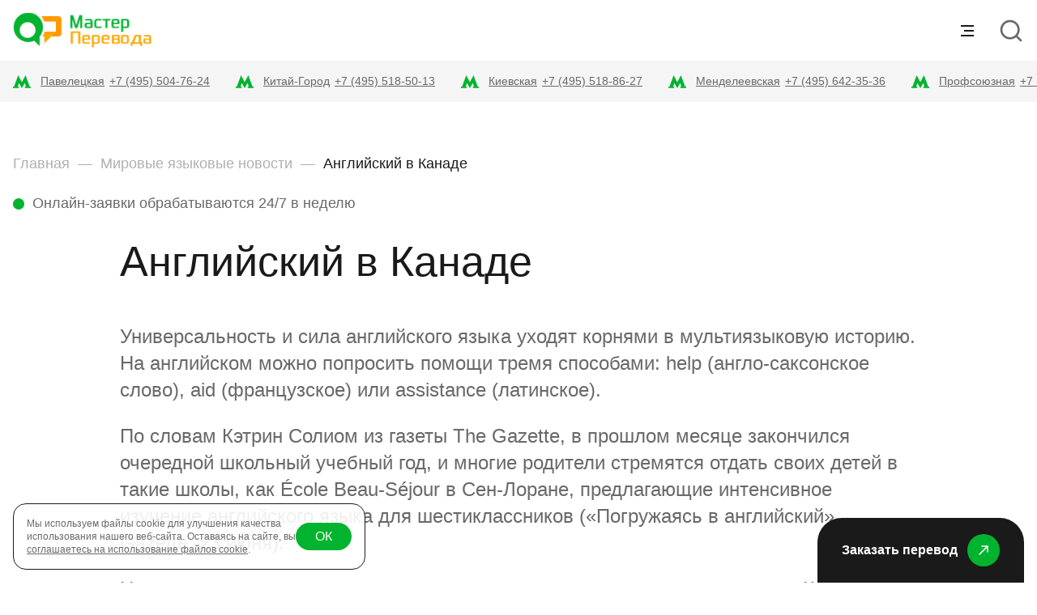

--- FILE ---
content_type: text/html; charset=UTF-8
request_url: https://masterperevoda.ru/news/angliyskiy-v-kanade/
body_size: 15085
content:
<!DOCTYPE html>
<html lang="ru">
<head>
	<!-- Yandex.Metrika counter --> 
<script type="text/javascript" > (function(m,e,t,r,i,k,a){m[i]=m[i]||function(){(m[i].a=m[i].a||[]).push(arguments)}; m[i].l=1*new Date(); for (var j = 0; j < document.scripts.length; j++) {if (document.scripts[j].src === r) { return; }} k=e.createElement(t),a=e.getElementsByTagName(t)[0],k.async=1,k.src=r,a.parentNode.insertBefore(k,a)}) (window, document, "script", "https://mc.yandex.ru/metrika/tag.js", "ym"); ym(54294, "init", { clickmap:true, trackLinks:true, accurateTrackBounce:true, webvisor:true }); </script> <noscript><div><img src="https://mc.yandex.ru/watch/54294" style="position:absolute; left:-9999px;" alt="" /></div></noscript> 
<!-- /Yandex.Metrika counter -->
    <title>Английский в Канаде</title>
    <meta http-equiv="Content-Type" content="text/html; charset=UTF-8" />
<meta name="description" content="Универсальность и сила английского языка уходят корнями в мультиязыковую историю." />
<link href="/bitrix/cache/css/s1/main/template_eef6bbc6e6549a40e6507920c935189c/template_eef6bbc6e6549a40e6507920c935189c_v1.css?176608349684241" type="text/css"  data-template-style="true" rel="stylesheet" />
<script>if(!window.BX)window.BX={};if(!window.BX.message)window.BX.message=function(mess){if(typeof mess==='object'){for(let i in mess) {BX.message[i]=mess[i];} return true;}};</script>
<script>(window.BX||top.BX).message({"JS_CORE_LOADING":"Загрузка...","JS_CORE_NO_DATA":"- Нет данных -","JS_CORE_WINDOW_CLOSE":"Закрыть","JS_CORE_WINDOW_EXPAND":"Развернуть","JS_CORE_WINDOW_NARROW":"Свернуть в окно","JS_CORE_WINDOW_SAVE":"Сохранить","JS_CORE_WINDOW_CANCEL":"Отменить","JS_CORE_WINDOW_CONTINUE":"Продолжить","JS_CORE_H":"ч","JS_CORE_M":"м","JS_CORE_S":"с","JSADM_AI_HIDE_EXTRA":"Скрыть лишние","JSADM_AI_ALL_NOTIF":"Показать все","JSADM_AUTH_REQ":"Требуется авторизация!","JS_CORE_WINDOW_AUTH":"Войти","JS_CORE_IMAGE_FULL":"Полный размер"});</script>

<script src="/bitrix/js/main/core/core.min.js?1755455346229643"></script>

<script>BX.Runtime.registerExtension({"name":"main.core","namespace":"BX","loaded":true});</script>
<script>BX.setJSList(["\/bitrix\/js\/main\/core\/core_ajax.js","\/bitrix\/js\/main\/core\/core_promise.js","\/bitrix\/js\/main\/polyfill\/promise\/js\/promise.js","\/bitrix\/js\/main\/loadext\/loadext.js","\/bitrix\/js\/main\/loadext\/extension.js","\/bitrix\/js\/main\/polyfill\/promise\/js\/promise.js","\/bitrix\/js\/main\/polyfill\/find\/js\/find.js","\/bitrix\/js\/main\/polyfill\/includes\/js\/includes.js","\/bitrix\/js\/main\/polyfill\/matches\/js\/matches.js","\/bitrix\/js\/ui\/polyfill\/closest\/js\/closest.js","\/bitrix\/js\/main\/polyfill\/fill\/main.polyfill.fill.js","\/bitrix\/js\/main\/polyfill\/find\/js\/find.js","\/bitrix\/js\/main\/polyfill\/matches\/js\/matches.js","\/bitrix\/js\/main\/polyfill\/core\/dist\/polyfill.bundle.js","\/bitrix\/js\/main\/core\/core.js","\/bitrix\/js\/main\/polyfill\/intersectionobserver\/js\/intersectionobserver.js","\/bitrix\/js\/main\/lazyload\/dist\/lazyload.bundle.js","\/bitrix\/js\/main\/polyfill\/core\/dist\/polyfill.bundle.js","\/bitrix\/js\/main\/parambag\/dist\/parambag.bundle.js"]);
</script>
<script>(window.BX||top.BX).message({"LANGUAGE_ID":"ru","FORMAT_DATE":"DD.MM.YYYY","FORMAT_DATETIME":"DD.MM.YYYY HH:MI:SS","COOKIE_PREFIX":"BITRIX_SM","SERVER_TZ_OFFSET":"10800","UTF_MODE":"Y","SITE_ID":"s1","SITE_DIR":"\/","USER_ID":"","SERVER_TIME":1768889671,"USER_TZ_OFFSET":0,"USER_TZ_AUTO":"Y","bitrix_sessid":"742c0e7b2cc41b5a1a981e00bd125647"});</script>


<script>BX.setJSList(["\/local\/templates\/main\/assets\/build\/vendor\/jquery-3.5.1.min.js","\/local\/templates\/main\/assets\/build\/vendor\/jquery.magnific-popup.min.js","\/local\/templates\/main\/assets\/build\/vendor\/jquery.validate.min.js","\/local\/templates\/main\/assets\/build\/vendor\/slick.min.js","\/local\/templates\/main\/assets\/build\/vendor\/select2.min.js","\/local\/templates\/main\/assets\/build\/js\/script.js"]);</script>
<script>BX.setCSSList(["\/local\/templates\/main\/assets\/build\/vendor\/magnific-popup.css","\/local\/templates\/main\/assets\/build\/vendor\/slick.css","\/local\/templates\/main\/assets\/build\/vendor\/select2.min.css","\/local\/templates\/main\/assets\/build\/css\/style.css"]);</script>
<script src="https://www.google.com/recaptcha/api.js?render=6LeScq4oAAAAAMmMI6hnB0A4v5-ASm44WL4kfi2-"></script>
<script>window.recaptcha = { siteKey: "6LeScq4oAAAAAMmMI6hnB0A4v5-ASm44WL4kfi2-", tokenLifeTime: 100 };</script>
<script src="/bitrix/js/b01110011.recaptcha/script.js"></script>
<style>.grecaptcha-badge {display: none;}</style>
<meta charset="utf-8" />
<meta name="viewport" content="width=device-width, initial-scale=1.0">
<link rel="shortcut icon" type="image/x-icon" href="/local/templates/main/assets/build/images/favicon.ico" />



<script  src="/bitrix/cache/js/s1/main/template_d72cdc6c4d8bb48d3bef4c32587aa525/template_d72cdc6c4d8bb48d3bef4c32587aa525_v1.js?1766083496263223"></script>

</head>
<body>
    <div class="wrap-all">
        <header class="header">
            <div class="header__top">
                <div class="content">
                    <div class="g-row g-row_middle g-row_between">
                        <div class="g-col g-col_d-full">
                            <a href="/" class="logo">
    <img src="/local/templates/main/assets/build/css/img/logo.svg" alt="logo">
</a>                        </div>

                        <div class="header__menu g-col g-col_full js-mobile-menu">
                            <div class="g-row g-row_middle g-row_d-block">
                                <div class="g-col g-col_full">
                                    <div class="main-menu g-row g-row_middle g-row_center g-row_d-block">
            <div class="main-menu__item g-col">
            <a href="/" class="main-menu__link ">Главная</a>
        </div>
            <div class="main-menu__item g-col">
            <a href="/services/" class="main-menu__link ">Услуги</a>
        </div>
            <div class="main-menu__item g-col">
            <a href="/about/" class="main-menu__link ">О нас</a>
        </div>
            <div class="main-menu__item g-col">
            <a href="/prices/" class="main-menu__link ">Стоимость услуг</a>
        </div>
            <div class="main-menu__item g-col">
            <a href="/contacts/" class="main-menu__link ">Контакты</a>
        </div>
            <div class="main-menu__item g-col">
            <a href="/discount/" class="main-menu__link ">Акции</a>
        </div>
            <div class="main-menu__item g-col">
            <a href="/vacancy/" class="main-menu__link ">Вакансии</a>
        </div>
        <div class="main-menu__item g-col">
        <a href="#order-form" class="main-menu__link main-menu__link_popup js-popup-link">Заказать перевод</a>
    </div>
</div>

                                </div>
                                <div class="g-col">
                                    <div class="header__lang g-row g-row_middle">
    <div class="g-col">
        <a href="/index_eng.php" class="lang-link">
                                            <span class="lang-link__flag">
                                                <img src="/local/templates/main/assets/build/images/GB.png" alt="flag">
                                            </span>
            <span class="lang-link__name">En</span>
        </a>
    </div>

    <div class="g-col">
        <a href="/index_fr.php" class="lang-link">
                                            <span class="lang-link__flag">
                                                <img src="/local/templates/main/assets/build/images/FR.png" alt="flag">
                                            </span>
            <span class="lang-link__name">Fr</span>
        </a>
    </div>

    <div class="g-col">
        <a href="/index_de.php" class="lang-link">
                                            <span class="lang-link__flag">
                                                <img src="/local/templates/main/assets/build/images/DE.png" alt="flag">
                                            </span>
            <span class="lang-link__name">De</span>
        </a>
    </div>

    <div class="g-col">
        <a href="/index_chi.php" class="lang-link">
                                            <span class="lang-link__flag">
                                                <img src="/local/templates/main/assets/build/images/CN.png" alt="flag">
                                            </span>
            <span class="lang-link__name">Cn</span>
        </a>
    </div>
</div>                                </div>
                            </div>
                        </div>

                        <div class="g-col d-show">
                            <div class="burger js-mobile-button">
                                <div class="burger__line"></div>
                                <div class="burger__line"></div>
                                <div class="burger__line"></div>
                            </div>
                        </div>

                        <div class="g-col">
                            <div class="button button_icon js-search-toggle">
                                <svg><use xlink:href="#icon-search"></use></svg>
                            </div>
                        </div>
                    </div>
                </div>
                <div class="header__search hidden js-search">
                    <div class="content">
                        <form class="search" action="/search/">
                            <div class="search__field">
                                <input type="text" placeholder="Поиск..." class="input required js-input" name="q">
                            </div>
                            <div class="search__button">
                                <button type="submit" class="button button_icon">
                                    <svg><use xlink:href="#icon-search"></use></svg>
                                </button>
                            </div>
                            <div class="search__button">
                                <div class="button button_icon js-search-close">
                                    <svg><use xlink:href="#icon-close"></use></svg>
                                </div>
                            </div>
                        </form>
                    </div>
                </div>
            </div>

            <div class="header__bottom bg-grey">
                <div class="content">
                    <div class="adress-slider slider js-adress-slider">
                    <div class="adress-slider__item">
            <div class="adress-slider__block">
                <span class="adress-slider__icon">
                    <img src="/local/templates/main/assets/build/css/img/metro.svg" alt="">
                </span>
                <a href="/contacts/ofis-u-m-serpukhovskaya-paveletskaya/" class="adress-slider__text">
                    Павелецкая                </a>
                <a href="tel: +74955047624" class="adress-slider__phone">
                    +7 (495) 504-76-24                </a>
            </div>
        </div>
                    <div class="adress-slider__item">
            <div class="adress-slider__block">
                <span class="adress-slider__icon">
                    <img src="/local/templates/main/assets/build/css/img/metro.svg" alt="">
                </span>
                <a href="/contacts/ofis-u-metro-kitay-gorod/" class="adress-slider__text">
                    Китай-Город                </a>
                <a href="tel: +74955185013" class="adress-slider__phone">
                    +7 (495) 518-50-13                </a>
            </div>
        </div>
                    <div class="adress-slider__item">
            <div class="adress-slider__block">
                <span class="adress-slider__icon">
                    <img src="/local/templates/main/assets/build/css/img/metro.svg" alt="">
                </span>
                <a href="/contacts/ofis-u-metro-kievskaya/" class="adress-slider__text">
                    Киевская                </a>
                <a href="tel: +74955188627" class="adress-slider__phone">
                    +7 (495) 518-86-27                </a>
            </div>
        </div>
                    <div class="adress-slider__item">
            <div class="adress-slider__block">
                <span class="adress-slider__icon">
                    <img src="/local/templates/main/assets/build/css/img/metro.svg" alt="">
                </span>
                <a href="/contacts/ofis-u-m-mendeleevskaya-novoslobodskaya/" class="adress-slider__text">
                    Менделеевская                </a>
                <a href="tel: +74956423536" class="adress-slider__phone">
                    +7 (495) 642-35-36                </a>
            </div>
        </div>
                    <div class="adress-slider__item">
            <div class="adress-slider__block">
                <span class="adress-slider__icon">
                    <img src="/local/templates/main/assets/build/css/img/metro.svg" alt="">
                </span>
                <a href="/contacts/ofis-u-metro-profsoyuznaya/" class="adress-slider__text">
                    Профсоюзная                </a>
                <a href="tel: +74955047625" class="adress-slider__phone">
                    +7 (495) 504-76-25                </a>
            </div>
        </div>
    </div>
                </div>
            </div>
        </header>

        <div class="wrap-content">
                            <section class="section-pt">
                    <div class="content">
                        <div class="g-row g-row_d-wrap">
                            <div id="navigation" class="g-col g-col_full g-col_d-100">
                                <div class="breadcrumbs m-hidden"><a href="/" class="breadcrumbs__link fw-medium">Главная</a><a href="/news/" class="breadcrumbs__link fw-medium">Мировые языковые новости</a><span class="fw-medium text-dark">Английский в Канаде</span></div><div class="breadcrumbs m-show">
        <a href="/news/" class="breadcrumbs__back text-green">
        <span class="breadcrumbs__icon">
            <svg><use xlink:href="#icon-arrow-next"></use></svg>
        </span>
            <span class="fw-medium fs-m-14">Назад</span>
        </a>
    </div>                            </div>
                            <div class="g-col g-col_d-100 mt-d-24">
                                <div class="circle-block fw-medium fs-m-14">
                                    Онлайн-заявки обрабатываются 24/7 в неделю
                                </div>
                            </div>
                        </div>
                    </div>
                </section>
            <section class="pt-32 section-pb">
    <div class="content">
        <div class="single-news">
                        <div class="single-news__content common-text">
                <h1>
                    Английский в Канаде                </h1>
                                    <p>Универсальность и сила английского языка уходят корнями в мультиязыковую историю. На английском можно попросить помощи тремя способами: help (англо-саксонское слово), aid (французское) или assistance (латинское).</p>
<p>По словам Кэтрин Солиом из газеты The Gazette, в прошлом месяце закончился очередной школьный учебный год, и многие родители стремятся отдать своих детей в такие школы, как &Eacute;cole Beau-S&eacute;jour в Сен-Лоране, предлагающие интенсивное изучение английского языка для шестиклассников (&laquo;Погружаясь в английский&raquo;, Gazette, 23 июня).</p>
<p>На самом деле это является доказательством изменения положения дел в Квебеке. В связи с этим также вызывает доверие утверждение лидера либералов и, в настоящем, премьера Филипа Куярда, сделанное им во время предвыборной кампании прошлой весной, о том, что билингвизм &ndash; это преимущество, и что в Квебеке не осталось ни одного родителя, который не хотел бы, чтобы его ребенок был билингвом. Кроме того, он назвал умение говорить на английском достоинством в современном глобализированном мире &ndash; довольно смелое публичное высказывание для жителя Квебека.</p>
<p>Но английский является доминирующим мировым языком. Это не чье-то мнение, это факт. К сожалению, власти упускают этот факт, намеренно или нет, и отнимают у молодого поколения возможность освоить английский язык на высшем уровне, что является частью ошибочной стратегии повышения статуса французского языка среди жителей Квебека.</p>
<p>http://www.proz.com/translation-news/?p=98746</p>                            </div>
        </div>
    </div>
</section>
            <a id="flyOrder" href="#order-form" class="button button_order js-popup-link">
                <span class="button__text fs-16 fw-bold">Заказать перевод</span>
                <span class="button__arrow button__arrow_green">
                    <svg><use xlink:href="#icon-arrow"></use></svg>
                </span>
            </a>
        </div>
        <footer id="footer" class="footer bg-dark">
            <div class="content">
                <div class="g-row g-row_l-wrap">
                    <div class="g-col g-col_same g-col_m-100">
                        <div class="footer__logo">
                            <a href="/" class="logo">
    <img src="/local/templates/main/assets/build/css/img/logo.svg" alt="logo">
</a>                        </div>
                        <div class="pt-16 m-hidden">
                            <div class="mt-24">
    <img src="/local/templates/main/assets/build/images/visa.svg" alt="">
</div>
<div class="mt-24">
    <img src="/local/templates/main/assets/build/images/yoo-money.svg" alt="">
</div>
<div class="mt-24">
    <img src="/local/templates/main/assets/build/images/web-money.svg" alt="">
</div>
<div class="mt-24">
    <img src="/local/templates/main/assets/build/images/master.svg" alt="">
</div>                        </div>
                    </div>

                    <div class="g-col g-col_same g-col_m-50 g-col_s-100">
                        <div class="fw-medium text-white">Мастер перевода</div>
                        <ul class="footer__menu fs-16 pt-16">
            <li>
            <a href="/about/" class="footer__link text-grey">О компании</a>
        </li>
            <li>
            <a href="/services/uridicheskii_perevod/" class="footer__link text-grey">Юридический перевод</a>
        </li>
            <li>
            <a href="/services/technicheskii_perevod/" class="footer__link text-grey">Технический перевод</a>
        </li>
            <li>
            <a href="/services/ustnii/" class="footer__link text-grey">Устный перевод</a>
        </li>
            <li>
            <a href="/vacancy/" class="footer__link text-grey">Вакансии</a>
        </li>
            <li>
            <a href="/news/" class="footer__link text-grey">Новости</a>
        </li>
            <li>
            <a href="/faq/" class="footer__link text-grey">FAQ</a>
        </li>
    </ul>


                    </div>

                    <div class="g-col g-col_same g-col_m-50  g-col_s-100 mt-s-16">
                        <div class="fw-medium text-white">Клиентам</div>
                        <ul class="footer__menu fs-16 pt-16">
            <li>
            <a href="/discount/" class="footer__link text-grey">Купон на скидку</a>
        </li>
            <li>
            <a href="/contacts/" class="footer__link text-grey">Адреса офисов</a>
        </li>
            <li>
            <a href="/privacy/" class="footer__link text-grey">Политика конфиденциальности</a>
        </li>
    </ul>


                    </div>

                    <div class="g-col g-col_55 g-col_l-100 pt-l-40">
                        <div class="fw-medium text-white">Наши офисы</div>
                        <div class="g-row g-row_wrap fs-16">
            <div class="place footer__place g-col g-col_33 pt-16 pb-16 g-col_t-100"">
                            <div class="place__item">
                    <div class="place__icon text-green">
                        <svg><use xlink:href="#icon-location"></use></svg>
                    </div>
                    <div class="place__text text-grey">
                        Большой Строченовский переулок 13 с2, 2 этаж каб 23                    </div>
                </div>
                                        <div class="place__item">
                    <div class="place__icon text-green">
                        <svg><use xlink:href="#icon-dialpad"></use></svg>
                    </div>
                    <a href="tel: +74955047624" class="place__text text-grey">
                        +7 (495) 504-76-24                    </a>
                </div>
                                        <div class="place__item">
                    <div class="place__icon text-green">
                        <svg><use xlink:href="#icon-letter"></use></svg>
                    </div>
                    <a href="mailto: 5047624@masterperevoda.ru" class="place__text text-grey">
                        5047624@masterperevoda.ru                    </a>
                </div>
                    </div>
                    <div class="place footer__place g-col g-col_33 pt-16 pb-16 g-col_t-100"">
                            <div class="place__item">
                    <div class="place__icon text-green">
                        <svg><use xlink:href="#icon-location"></use></svg>
                    </div>
                    <div class="place__text text-grey">
                        Славянская площадь д. 2/5/4 строение 3, 4 этаж, офис 4058                    </div>
                </div>
                                        <div class="place__item">
                    <div class="place__icon text-green">
                        <svg><use xlink:href="#icon-dialpad"></use></svg>
                    </div>
                    <a href="tel: +74955185013" class="place__text text-grey">
                        +7 (495) 518-50-13                    </a>
                </div>
                                        <div class="place__item">
                    <div class="place__icon text-green">
                        <svg><use xlink:href="#icon-letter"></use></svg>
                    </div>
                    <a href="mailto: 5185013@masterperevoda.ru" class="place__text text-grey">
                        5185013@masterperevoda.ru                    </a>
                </div>
                    </div>
                    <div class="place footer__place g-col g-col_33 pt-16 pb-16 g-col_t-100"">
                            <div class="place__item">
                    <div class="place__icon text-green">
                        <svg><use xlink:href="#icon-location"></use></svg>
                    </div>
                    <div class="place__text text-grey">
                        Бережковская набережная 6, 1 этаж, офис 5                    </div>
                </div>
                                        <div class="place__item">
                    <div class="place__icon text-green">
                        <svg><use xlink:href="#icon-dialpad"></use></svg>
                    </div>
                    <a href="tel: +74955188627" class="place__text text-grey">
                        +7 (495) 518-86-27                    </a>
                </div>
                                        <div class="place__item">
                    <div class="place__icon text-green">
                        <svg><use xlink:href="#icon-letter"></use></svg>
                    </div>
                    <a href="mailto: 5188627@masterperevoda.ru" class="place__text text-grey">
                        5188627@masterperevoda.ru                    </a>
                </div>
                    </div>
                    <div class="g-col g-col_100 t-hidden">
                <div class="footer__line"></div>
            </div>
                    <div class="place footer__place g-col g-col_33 pt-16 pb-16 g-col_t-100"">
                            <div class="place__item">
                    <div class="place__icon text-green">
                        <svg><use xlink:href="#icon-location"></use></svg>
                    </div>
                    <div class="place__text text-grey">
                        ул. Сущевская 19 стр. 4, 2 этаж, офис 216                    </div>
                </div>
                                        <div class="place__item">
                    <div class="place__icon text-green">
                        <svg><use xlink:href="#icon-dialpad"></use></svg>
                    </div>
                    <a href="tel: +74956423536" class="place__text text-grey">
                        +7 (495) 642-35-36                    </a>
                </div>
                                        <div class="place__item">
                    <div class="place__icon text-green">
                        <svg><use xlink:href="#icon-letter"></use></svg>
                    </div>
                    <a href="mailto: 6423536@masterperevoda.ru" class="place__text text-grey">
                        6423536@masterperevoda.ru                    </a>
                </div>
                    </div>
                    <div class="place footer__place g-col g-col_33 pt-16 pb-16 g-col_t-100"">
                            <div class="place__item">
                    <div class="place__icon text-green">
                        <svg><use xlink:href="#icon-location"></use></svg>
                    </div>
                    <div class="place__text text-grey">
                        ул. Кржижановского 7 к2, 2 этаж, офис 209                    </div>
                </div>
                                        <div class="place__item">
                    <div class="place__icon text-green">
                        <svg><use xlink:href="#icon-dialpad"></use></svg>
                    </div>
                    <a href="tel: +74955047625" class="place__text text-grey">
                        +7 (495) 504-76-25                    </a>
                </div>
                                        <div class="place__item">
                    <div class="place__icon text-green">
                        <svg><use xlink:href="#icon-letter"></use></svg>
                    </div>
                    <a href="mailto: 5047625@masterperevoda.ru" class="place__text text-grey">
                        5047625@masterperevoda.ru                    </a>
                </div>
                    </div>
            </div>


                    </div>
                </div>

                <div class="m-show">
                    <div class="g-row g-row_wrap">
                        <div class="g-col pt-16">
    <img src="/local/templates/main/assets/build/images/visa.svg" alt="">
</div>
<div class="g-col pt-16">
    <img src="/local/templates/main/assets/build/images/yoo-money.svg" alt="">
</div>
<div class="g-col pt-16">
    <img src="/local/templates/main/assets/build/images/web-money.svg" alt="">
</div>
<div class="g-col pt-16">
    <img src="/local/templates/main/assets/build/images/master.svg" alt="">
</div>                    </div>
                </div>

                <div class="g-row g-row_middle g-row_reverse pt-32 pt-m-16">
                    <div class="g-col pt-16 g-col_s-100">
                        <div class="fs-16 text-grey">
                            Мастер перевода (с) 2003                        </div>
                    </div>
                </div>
            </div>
        </footer>
    </div>
    <div class="popup__wrapper mfp-hide" id="order-form">
        <div class="popup__block">
        
        <div class="g-row g-row_middle g-row_between">
            <div class="g-col">
                <h2 class="title-h3 text-dark">Заказать перевод</h2>
            </div>
            <div class="g-col">
                <div class="popup__close js-popup-close">
                    <svg><use xlink:href="#icon-close"></use></svg>
                </div>
            </div>
        </div>
        <div class="feedback-order-wrap">
            <form id="feedback-order" class="form js-validate">
                <input type="hidden" name="webform" value="9">
                <input type="hidden" name="sessid" id="sessid" value="742c0e7b2cc41b5a1a981e00bd125647" />                <div class="g-row g-row_wrap pt-16 pt-t-0">
                    <div class="g-col g-col_100">
                        <div class="form__item mt-24 mt-m-16">
                            <div class="select js-select-wrapper js-validate-item">
                                <label class="form__label js-input-label is-up">Офис</label>
                                <select name="OFFICE" class="js-select required"
                                        data-placeholder="Название станции">
                                    <option value=""></option>
                                                                            <option value="85">Офис у м. Павелецкая</option>
                                                                            <option value="86">Офис у метро Китай-Город</option>
                                                                            <option value="87">Офис у метро Киевская</option>
                                                                            <option value="88">Офис у м. Менделеевская</option>
                                                                            <option value="89">Офис у метро Профсоюзная</option>
                                                                    </select>
                                <div class="select__dropdown js-select-dropdown"></div>
                            </div>
                        </div>
                    </div>

                    <div class="g-col g-col_50 g-col_m-100">
                        <div class="form__item mt-24 mt-m-16 js-validate-item js-input-wrapper">
                            <label class="form__label js-input-label">Ваше имя</label>
                            <input type="text" class="input required js-input" name="NAME">
                        </div>
                    </div>

                    <div class="g-col g-col_50 g-col_m-100">
                        <div class="form__item mt-24 mt-m-16 js-input-wrapper">
                            <label class="form__label js-input-label">Телефон</label>
                            <input type="tel" class="input js-input" name="PHONE">
                        </div>
                    </div>

                    <div class="g-col g-col_50 g-col_m-100">
                        <div class="form__item mt-24 mt-m-16 js-validate-item js-input-wrapper">
                            <label class="form__label js-input-label">E-mail</label>
                            <input type="email" class="input required js-input" name="EMAIL">
                        </div>
                    </div>

                    <div class="g-col g-col_100">
                        <div class="form__item mt-24 mt-m-16 js-validate-item js-input-wrapper">
                            <label class="form__label js-input-label">Ваше сообщение</label>
                            <textarea class="input input_text required js-input" name="MESSAGE"></textarea>
                        </div>
                    </div>

                    <div class="g-col g-col_100">
                        <div class="file js-file">
                            <div class="g-row g-row_wrap g-row_middle">
                                <div class="g-col g-col_50 g-col_m-100">
                                    <div class="mt-24">
                                        <label class="file__button">
                                            <input name="FILES[]" type="file" multiple="" class="file__input js-file-input">
                                            <span class="file__icon">
                                                    <svg><use xlink:href="#icon-load"></use></svg>
                                                </span>
                                            <span class="fw-bold">Загрузить файл</span>
                                        </label>
                                    </div>
                                </div>

                                <div class="g-col g-col_50 g-col_m-100">
                                    <div class="mt-24">
                                                                                    <p>
                                                Размер: до 50 мб.
                                            </p>
                                            <p class="fs-16 text-red" data-role="error.maxSize" style="display: none;">
                                                Файл не загружен!<br>
                                                Превышен максимальный размер файлов!
                                            </p>
                                                                            </div>
                                </div>
                            </div>

                            <div class="g-row g-row_wrap g-row_narrow pt-16 js-file-list"></div>
                        </div>
                    </div>
                </div>

                <div class="mt-24 form__item js-validate-item">
                    <label class="checkbox">
                        <input name="agree" type="checkbox" class="checkbox__input required">
                        <span class="checkbox__wrapper">
                                <span class="checkbox__icon">
                                    <svg><use xlink:href="#icon-check"></use></svg>
                                </span>
                                <span class="checkbox__text fs-16">
                                    Я принимаю <a href="/policy/" target="_blank" class="link text-green">пользовательское соглашение</a>
                                    и <a href="/privacy/" target="_blank" class="link text-green">политику обработки персональных данных</a>
                                </span>
                            </span>
                    </label>
                </div>

                <div class="mt-24">
                    <button type="submit" class="button button_primary button_medium button_full">
                        <span class="button__text fw-bold">Заказать перевод</span>
                        <span class="button__arrow button__arrow_white">
                                <svg><use xlink:href="#icon-arrow"></use></svg>
                            </span>
                    </button>
                </div>
            </form>
			<div class="feedback-preloader">
                <span class="preloader"></span>
            </div>
        </div>
<script>
    $(document).ready(function() {
        let $form = $('#feedback-order');
		let $buttonSubmit = $form.find('button[type="submit"]');
        let $btnFileInput = $form.find("input[type='file']");

                    $btnFileInput.data('maxSize', 50);
            $btnFileInput.data('filesSize', 0);
        
        $form.submit(function (e) {
            e.preventDefault();

            if (!$form.valid())
                return false;

			$buttonSubmit.attr('disabled', 'disabled');
            $form.parent().addClass('feedback-order-submit');

            var formData = new FormData();
            $.each($btnFileInput, function(i, tag) {
                $.each($(tag).data('files'), function(i, file) {
                    formData.append(tag.name, file);
                });
            });

            var params = $form.serializeArray();
            $.each(params, function (i, val) {
                formData.append(val.name, val.value);
            });

			if (typeof window.recaptcha !== 'undefined') {
				formData.append('recaptcha_token', window.recaptcha.getToken());
			}

            var request = BX.ajax.runComponentAction('thelh:form.submit', 'request', {
                mode: 'class',
                signedParameters: 'YTozOntzOjk6IklCTE9DS19JRCI7aTo5O3M6NToiRVZFTlQiO3M6MTA6Ik9SREVSX0ZPUk0iO3M6MTM6Ik1BWF9TSVpFX0ZJTEUiO2k6NTA7fQ==.16e2b89268b13b189c4495452f0f24b41bedb98acbc4dd883a9d1fd794ee2f45',
                data: formData
            });

            request.then(function (response) {
                $form.parent().html('<div class="mt-32 fs-25 text-center">Ваше сообщение успешно отправлено!</div>');
            },
			function (response) {
                $form.parent().html('<div class="mt-32 fs-25 text-center">Ошибка отправки сообщения</div>');
            }
			);
        });

    });
</script>
        </div>
    </div>
	<div class="popup__wrapper mfp-hide" id="feedback-form">
    <div class="popup__block">
        
        <div class="g-row g-row_middle g-row_between">
            <div class="g-col">
                <h2 class="title-h3 text-dark">Задать вопрос</h2>
            </div>
            <div class="g-col">
                <div class="popup__close js-popup-close">
                    <svg><use xlink:href="#icon-close"></use></svg>
                </div>
            </div>
        </div>
        <div class="feedback-order-wrap">
            <form id="feedback-order-mini" class="form js-validate">
                <input type="hidden" name="webform" value="9">
                <input type="hidden" name="sessid" id="sessid_1" value="742c0e7b2cc41b5a1a981e00bd125647" />                <div class="g-row g-row_wrap pt-16 pt-t-0">
                    <div class="g-col g-col_50 g-col_m-100">
                        <div class="form__item mt-24 mt-m-16 js-input-wrapper">
                            <label class="form__label js-input-label">Телефон</label>
                            <input type="tel" class="input js-input" name="PHONE">
                        </div>
                    </div>

                    <div class="g-col g-col_50 g-col_m-100">
                        <div class="form__item mt-24 mt-m-16 js-validate-item js-input-wrapper">
                            <label class="form__label js-input-label">E-mail</label>
                            <input type="email" class="input required js-input" name="EMAIL">
                        </div>
                    </div>

                    <div class="g-col g-col_100">
                        <div class="form__item mt-24 mt-m-16 js-validate-item js-input-wrapper">
                            <label class="form__label js-input-label">Ваше сообщение</label>
                            <textarea class="input input_text required js-input" name="MESSAGE"></textarea>
                        </div>
                    </div>

                    <div class="g-col g-col_100">
                        <div class="file js-file">
                            <div class="g-row g-row_wrap g-row_middle">
                                <div class="g-col g-col_50 g-col_m-100">
                                    <div class="mt-24">
                                        <label class="file__button">
                                            <input name="FILES[]" type="file" multiple="" class="file__input js-file-input">
                                            <span class="file__icon">
                                                    <svg><use xlink:href="#icon-load"></use></svg>
                                                </span>
                                            <span class="fw-bold">Загрузить файл</span>
                                        </label>
                                    </div>
                                </div>

                                <div class="g-col g-col_50 g-col_m-100">
                                    <div class="mt-24">
                                                                                    <p>
                                                Размер: до 50 мб.
                                            </p>
                                            <p class="fs-16 text-red" data-role="error.maxSize" style="display: none;">
                                                Файл не загружен!<br>
                                                Превышен максимальный размер файлов!
                                            </p>
                                                                            </div>
                                </div>
                            </div>

                            <div class="g-row g-row_wrap g-row_narrow pt-16 js-file-list"></div>
                        </div>
                    </div>
                </div>

                <div class="mt-24 form__item js-validate-item">
                    <label class="checkbox">
                        <input name="agree" type="checkbox" class="checkbox__input required">
                        <span class="checkbox__wrapper">
                                <span class="checkbox__icon">
                                    <svg><use xlink:href="#icon-check"></use></svg>
                                </span>
                                <span class="checkbox__text fs-16">
                                    Я принимаю <a href="/policy/" target="_blank" class="link text-green">пользовательское соглашение</a>
                                    и <a href="/privacy/" target="_blank" class="link text-green">политику обработки персональных данных</a>
                                </span>
                            </span>
                    </label>
                </div>

                <div class="mt-24">
                    <button type="submit" class="button button_primary button_medium button_full">
                        <span class="button__text fw-bold">Задать вопрос</span>
                        <span class="button__arrow button__arrow_white">
                                <svg><use xlink:href="#icon-arrow"></use></svg>
                            </span>
                    </button>
                </div>
            </form>
			<div class="feedback-preloader">
                <span class="preloader"></span>
            </div>
        </div>
<script>
    $(document).ready(function() {
        let $form = $('#feedback-order-mini');
		let $buttonSubmit = $form.find('button[type="submit"]');
        let $btnFileInput = $form.find("input[type='file']");

                    $btnFileInput.data('maxSize', 50);
            $btnFileInput.data('filesSize', 0);
        
        $form.submit(function (e) {
            e.preventDefault();

            if (!$form.valid())
                return false;

			$buttonSubmit.attr('disabled', 'disabled');
            $form.parent().addClass('feedback-order-submit');

            var formData = new FormData();
            $.each($btnFileInput, function(i, tag) {
                $.each($(tag).data('files'), function(i, file) {
                    formData.append(tag.name, file);
                });
            });

            var params = $form.serializeArray();
            $.each(params, function (i, val) {
                formData.append(val.name, val.value);
            });

			if (typeof window.recaptcha !== 'undefined') {
				formData.append('recaptcha_token', window.recaptcha.getToken());
			}

            var request = BX.ajax.runComponentAction('thelh:form.submit', 'request', {
                mode: 'class',
                signedParameters: 'YTozOntzOjk6IklCTE9DS19JRCI7aTo5O3M6NToiRVZFTlQiO3M6MTM6IkZFRURCQUNLX0ZPUk0iO3M6MTM6Ik1BWF9TSVpFX0ZJTEUiO2k6NTA7fQ==.8689d2afcf06710a93bb6ddce4212079c7b2475b6c8047ae13504e2cd028f1a5',
                data: formData
            });

            request.then(function (response) {
                $form.parent().html('<div class="mt-32 fs-25 text-center">Ваше сообщение успешно отправлено!</div>');
            },
			function (response) {
                $form.parent().html('<div class="mt-32 fs-25 text-center">Ошибка отправки сообщения</div>');
            }
			);
        });

    });
</script>
    </div>
</div>
    <div class="popup__wrapper mfp-hide" id="instructions">
        <div class="popup__block">
            <div class="g-row g-row_between">
    <div class="g-col">
        <h2 class="title-h3 text-dark">Сфотографируйте документы,  отправьте их онлайн и приезжайте за заверенным переводом!</h2>
    </div>
    <div class="g-col">
        <div class="popup__close js-popup-close">
            <svg><use xlink:href="#icon-close"></use></svg>
        </div>
    </div>
</div>

<div class="fs-m-14 fw-medium mt-40">Внимание! Так как фотографии будут подшиваться к переводу, при фотографировании не должно быть:</div>

<div class="g-row g-row_wrap">
    <div class="g-col g-col_50 g-col_m-100 mt-32">
        <div class="advantages__block">
            <div class="fs-30 fs-l-24 fs-m-18 text-dark fw-m-medium">1</div>
            <div class="mt-24 mt-m-12">
                искажающих текст, фотографии, печати или подписи бликов. Все должно быть читабельно;
            </div>
        </div>
    </div>

    <div class="g-col g-col_50 g-col_m-100 mt-32">
        <div class="advantages__block">
            <div class="fs-30 fs-l-24 fs-m-18 text-dark fw-m-medium">2</div>
            <div class="mt-24 mt-m-12">
                посторонних предметов на самом документе (например, прижимающего страницу паспорта пальца).
            </div>
        </div>
    </div>
</div>

<div class="mt-40 mt-m-24">
    <img src="/local/templates/main/assets/build/images/instructions.png" alt="">
</div>

<div class="mt-40 mt-m-24">
    Наши специалисты обработают фотографии в графическом редакторе и перенесут их на лист формата А4. Далее они будут распечатаны, сшиты и заверены вместе с переводом.
</div>        </div>
    </div>

    <div class="popup__wrapper mfp-hide" id="more">
        <div class="popup__block">
            <div class="g-row g-row_between">
    <div class="g-col">
        <h2 class="title-h3 text-dark">Друзья, будьте внимательны</h2>
    </div>
    <div class="g-col">
        <div class="popup__close js-popup-close">
            <svg><use xlink:href="#icon-close"></use></svg>
        </div>
    </div>
</div>

<div class="mt-40 common-text mt-m-24">
    <p>
        Нотариальный перевод личного документа за 2 500 ₽ и он же за 1 399 ₽ отличаются друг от друга лишь ценой (внешний вид и содержание у них одинаковы).
    </p>
    <p>
        Перевод паспорта, который мы делаем для наших клиентов  за 1 399 ₽ уже с нотариусом, в Москве без особых усилий можно найти и за 6 000 ₽. Сравнивайте конечные цены в различных компаниях.
    </p>
    <p>
        Личные документы тарифицируются «по типу документа». Сфотографируйте их на телефон (или отсканируйте) и отправьте нам на оценку.
    </p>
</div>        </div>
    </div>
	        <div class="cookies" id="cookies">
            <div class="cookies__text fs-12">
                Мы используем файлы cookie для улучшения качества использования нашего веб-сайта.
                Оставаясь на сайте, вы <a href="/cookies/" target="_blank" class="link">соглашаетесь на использование файлов cookie</a>.
            </div>
            <button class="button button_primary cookies__button fs-16" type="button">ОК</button>
        </div>
    <div class="hidden" style="position: absolute; width: 0; height: 0;" aria-hidden="true">
    <svg xmlns="http://www.w3.org/2000/svg" xmlns:xlink="http://www.w3.org/1999/xlink">
        <symbol id="icon-arrow-next" viewBox="0 0 24 24">
            <path d="M21 8.5L12 17.5L3 8.5" stroke="currentColor" stroke-width="2" stroke-linecap="round" stroke-linejoin="round"/>
        </symbol>
        <symbol id="icon-arrow" viewBox="0 0 24 24">
            <path d="M18.9901 11.975H4.98939" stroke="currentColor" stroke-width="1.5" stroke-linecap="round" stroke-linejoin="round"/>
            <path d="M14.1108 7.02515L18.9906 11.9742L14.1108 16.9246" stroke="currentColor" stroke-width="1.5" stroke-linecap="round" stroke-linejoin="round"/>
        </symbol>
        <symbol id="icon-calendar" viewBox="0 0 24 24">
            <path d="M19 3H18V1H16V3H8V1H6V3H5C3.89 3 3.01 3.9 3.01 5L3 19C3 20.1 3.89 21 5 21H19C20.1 21 21 20.1 21 19V5C21 3.9 20.1 3 19 3ZM19 19H5V8H19V19ZM7 10H12V15H7V10Z" fill="currentColor"/>
        </symbol>
        <symbol id="icon-check" viewBox="0 0 17 13">
            <path d="M6.16544 9.18074L14.5229 0.823318C14.9134 0.432793 15.5465 0.432793 15.9371 0.823318L16.2929 1.17914C16.6834 1.56967 16.6834 2.20283 16.2929 2.59335L6.16544 12.7208L0.707107 7.26248C0.316583 6.87196 0.316583 6.23879 0.707107 5.84827L1.06293 5.49244C1.45345 5.10192 2.08662 5.10192 2.47714 5.49245L6.16544 9.18074Z" fill="currentColor"/>
        </symbol>
        <symbol id="icon-close" viewBox="0 0 32 32">
            <path d="M25.3337 8.54666L23.4537 6.66666L16.0003 14.12L8.54699 6.66666L6.66699 8.54666L14.1203 16L6.66699 23.4533L8.54699 25.3333L16.0003 17.88L23.4537 25.3333L25.3337 23.4533L17.8803 16L25.3337 8.54666Z" fill="currentColor"/>
        </symbol>
        <symbol id="icon-dialpad" viewBox="0 0 24 24">
            <path d="M12 19C10.9 19 10 19.9 10 21C10 22.1 10.9 23 12 23C13.1 23 14 22.1 14 21C14 19.9 13.1 19 12 19ZM6 1C4.9 1 4 1.9 4 3C4 4.1 4.9 5 6 5C7.1 5 8 4.1 8 3C8 1.9 7.1 1 6 1ZM6 7C4.9 7 4 7.9 4 9C4 10.1 4.9 11 6 11C7.1 11 8 10.1 8 9C8 7.9 7.1 7 6 7ZM6 13C4.9 13 4 13.9 4 15C4 16.1 4.9 17 6 17C7.1 17 8 16.1 8 15C8 13.9 7.1 13 6 13ZM18 5C19.1 5 20 4.1 20 3C20 1.9 19.1 1 18 1C16.9 1 16 1.9 16 3C16 4.1 16.9 5 18 5ZM12 13C10.9 13 10 13.9 10 15C10 16.1 10.9 17 12 17C13.1 17 14 16.1 14 15C14 13.9 13.1 13 12 13ZM18 13C16.9 13 16 13.9 16 15C16 16.1 16.9 17 18 17C19.1 17 20 16.1 20 15C20 13.9 19.1 13 18 13ZM18 7C16.9 7 16 7.9 16 9C16 10.1 16.9 11 18 11C19.1 11 20 10.1 20 9C20 7.9 19.1 7 18 7ZM12 7C10.9 7 10 7.9 10 9C10 10.1 10.9 11 12 11C13.1 11 14 10.1 14 9C14 7.9 13.1 7 12 7ZM12 1C10.9 1 10 1.9 10 3C10 4.1 10.9 5 12 5C13.1 5 14 4.1 14 3C14 1.9 13.1 1 12 1Z" fill="currentColor"/>
        </symbol>
        <symbol id="icon-letter" viewBox="0 0 24 24">
            <path d="M20 4H4C2.9 4 2.01 4.9 2.01 6L2 18C2 19.1 2.9 20 4 20H20C21.1 20 22 19.1 22 18V6C22 4.9 21.1 4 20 4ZM20 8L12 13L4 8V6L12 11L20 6V8Z" fill="currentColor"/>
        </symbol>
        <symbol id="icon-load" viewBox="0 0 24 25">
            <path d="M19 9.5H15V3.5H9V9.5H5L12 16.5L19 9.5ZM5 18.5V20.5H19V18.5H5Z" fill="currentColor"/>
        </symbol>
        <symbol id="icon-location" viewBox="0 0 24 24">
            <path d="M21 3L3 10.53V11.51L9.84 14.16L12.48 21H13.46L21 3Z" fill="currentColor"/>
        </symbol>
        <symbol id="icon-mail" viewBox="0 0 24 24">
            <path d="M15.5649 12.0003C15.5649 13.966 13.9658 15.5652 12 15.5652C10.0343 15.5652 8.43518 13.966 8.43518 12.0003C8.43518 10.0346 10.0343 8.43542 12 8.43542C13.9658 8.43542 15.5649 10.0346 15.5649 12.0003ZM12 0.148438C5.4646 0.148438 0.148193 5.46484 0.148193 12.0003C0.148193 18.5357 5.4646 23.8521 12 23.8521C14.3941 23.8521 16.7027 23.1393 18.676 21.7908L18.7099 21.7671L17.1133 19.9114L17.0862 19.9283C15.5675 20.9061 13.8083 21.4225 12 21.4225C6.8047 21.4225 2.57782 17.1956 2.57782 12.0003C2.57782 6.80495 6.8047 2.57807 12 2.57807C17.1954 2.57807 21.4223 6.80495 21.4223 12.0003C21.4223 12.6733 21.3469 13.3548 21.2005 14.0253C20.9025 15.2485 20.0458 15.6227 19.4032 15.5736C18.7564 15.5211 17.9996 15.0606 17.9945 13.933V13.0737V12.0003C17.9945 8.69447 15.3059 6.00579 12 6.00579C8.69423 6.00579 6.00555 8.69447 6.00555 12.0003C6.00555 15.3061 8.69423 17.9948 12 17.9948C13.606 17.9948 15.112 17.3675 16.2472 16.2255C16.9076 17.2532 17.9835 17.8974 19.2085 17.9956C19.3135 18.0041 19.421 18.0083 19.5268 18.0083C20.3895 18.0083 21.2436 17.7197 21.9327 17.1973C22.643 16.6572 23.1738 15.8775 23.4667 14.9404C23.5133 14.7889 23.5996 14.4426 23.5996 14.4401L23.6022 14.4274C23.7749 13.6756 23.8519 12.9264 23.8519 12.0003C23.8519 5.46484 18.5355 0.148438 12 0.148438Z" fill="currentColor"/>
        </symbol>
        <symbol id="icon-metro" viewBox="0 0 22 16">
            <path d="M11.0016 16L14.5757 9.5837L16.0586 13.9291H14.8618V15.8404H22V13.9291H20.6388L15.5095 0L11.0016 8.57543L6.49051 0L1.36123 13.9291H0V15.8404H7.13825V13.9291H5.94141L7.4243 9.5837L11.0016 16Z" fill="currentColor"/>
        </symbol>
        <symbol id="icon-ok" viewBox="0 0 13 22">
            <path d="M6.98331 0.483398C4.01008 0.483398 1.59985 2.90606 1.59985 5.89447C1.59985 8.88295 4.01008 11.3058 6.98331 11.3058C9.95655 11.3058 12.3668 8.88295 12.3668 5.89447C12.3668 2.90606 9.95655 0.483398 6.98331 0.483398ZM6.98331 8.13144C5.75428 8.13144 4.75791 7.12988 4.75791 5.89454C4.75791 4.65921 5.75428 3.65773 6.98331 3.65773C8.21234 3.65773 9.20871 4.65921 9.20871 5.89454C9.20871 7.12988 8.21234 8.13144 6.98331 8.13144Z" fill="currentColor"/>
            <path d="M8.88384 15.6112C11.0391 15.1699 12.3306 14.144 12.3989 14.0889C13.0296 13.5806 13.1309 12.6546 12.6251 12.0206C12.1194 11.3867 11.1982 11.2849 10.5674 11.7932C10.5541 11.804 9.17659 12.8662 6.91013 12.8677C4.64374 12.8662 3.23713 11.804 3.22381 11.7932C2.593 11.2849 1.67182 11.3867 1.16612 12.0206C0.660349 12.6546 0.761658 13.5806 1.39231 14.0889C1.46157 14.1448 2.8064 15.1974 5.02202 15.6283L1.93414 18.8719C1.37298 19.4569 1.38985 20.3883 1.97182 20.9523C2.25587 21.2276 2.62196 21.3644 2.98775 21.3644C3.37126 21.3644 3.75439 21.2138 4.04159 20.9144L6.91021 17.8429L10.0686 20.9343C10.6408 21.5085 11.5675 21.5076 12.1387 20.9327C12.7098 20.3576 12.7091 19.4261 12.137 18.852L8.88384 15.6112Z" fill="currentColor"/>
        </symbol>
        <symbol id="icon-placemarker" viewBox="0 0 24 24">
            <path d="M9 14.205C5.507 14.686 3 15.977 3 17.5C3 19.433 7.029 21 12 21C16.971 21 21 19.433 21 17.5C21 15.977 18.493 14.686 15 14.205" stroke="currentColor" stroke-width="1.5" stroke-linecap="round" stroke-linejoin="round"/>
            <path d="M12 17V9" stroke="currentColor" stroke-width="1.5" stroke-linecap="round" stroke-linejoin="round"/>
            <path d="M14.1213 3.87868C15.2929 5.05025 15.2929 6.94975 14.1213 8.12132C12.9497 9.29289 11.0502 9.29289 9.87868 8.12132C8.70711 6.94975 8.70711 5.05025 9.87868 3.87868C11.0502 2.70711 12.9497 2.70711 14.1213 3.87868" stroke="currentColor" stroke-width="1.5" stroke-linecap="round" stroke-linejoin="round"/>
        </symbol>
        <symbol id="icon-question" viewBox="0 0 24 24">
            <path d="M11.9997 0.333374C5.55967 0.333374 0.333008 5.56004 0.333008 12C0.333008 18.44 5.55967 23.6667 11.9997 23.6667C18.4397 23.6667 23.6663 18.44 23.6663 12C23.6663 5.56004 18.4397 0.333374 11.9997 0.333374ZM13.1663 20.1667H10.833V17.8334H13.1663V20.1667ZM15.5813 11.125L14.5313 12.1984C13.6913 13.05 13.1663 13.75 13.1663 15.5H10.833V14.9167C10.833 13.6334 11.358 12.4667 12.198 11.615L13.6447 10.145C14.0763 9.72504 14.333 9.14171 14.333 8.50004C14.333 7.21671 13.283 6.16671 11.9997 6.16671C10.7163 6.16671 9.66634 7.21671 9.66634 8.50004H7.33301C7.33301 5.92171 9.42134 3.83337 11.9997 3.83337C14.578 3.83337 16.6663 5.92171 16.6663 8.50004C16.6663 9.52671 16.2463 10.46 15.5813 11.125Z" fill="currentColor"/>
        </symbol>
        <symbol id="icon-search" viewBox="0 0 768 768">
            <path d="M513.312 507.392c-1.088 0.832-2.144 1.76-3.168 2.784s-1.92 2.048-2.784 3.168c-40.256 38.816-95.008 62.656-155.36 62.656-61.856 0-117.824-25.024-158.4-65.6s-65.6-96.544-65.6-158.4 25.024-117.824 65.6-158.4 96.544-65.6 158.4-65.6 117.824 25.024 158.4 65.6 65.6 96.544 65.6 158.4c0 60.352-23.84 115.104-62.688 155.392zM694.624 649.376l-117.6-117.6c39.392-49.28 62.976-111.776 62.976-179.776 0-79.52-32.256-151.552-84.352-203.648s-124.128-84.352-203.648-84.352-151.552 32.256-203.648 84.352-84.352 124.128-84.352 203.648 32.256 151.552 84.352 203.648 124.128 84.352 203.648 84.352c68 0 130.496-23.584 179.776-62.976l117.6 117.6c12.512 12.512 32.768 12.512 45.248 0s12.512-32.768 0-45.248z" fill="currentColor"/>
        </symbol>
        <symbol id="icon-vk" viewBox="0 0 26 14">
            <path fill-rule="evenodd" clip-rule="evenodd" d="M24.6713 1.24057C24.8404 0.711793 24.6713 0.323242 23.8668 0.323242H21.2065C20.5301 0.323242 20.2182 0.658893 20.0491 1.02902C20.0491 1.02902 18.6962 4.12234 16.7797 6.13166C16.1597 6.7133 15.8778 6.89836 15.5396 6.89836C15.3705 6.89836 15.1257 6.7133 15.1257 6.18456V1.24058C15.1257 0.606038 14.9294 0.323242 14.3657 0.323242H10.1852C9.7625 0.323242 9.50827 0.617746 9.50827 0.896856C9.50827 1.49838 10.4665 1.6371 10.5652 3.3292V7.00416C10.5652 7.80988 10.4101 7.95596 10.0719 7.95596C9.17006 7.95596 6.97628 4.84882 5.67517 1.29343C5.42019 0.602387 5.16444 0.323242 4.48454 0.323242H1.82422C1.06414 0.323242 0.912109 0.658893 0.912109 1.02902C0.912109 1.69 1.81401 4.96839 5.11153 9.3043C7.30985 12.2654 10.4071 13.8705 13.2256 13.8705C14.9166 13.8705 15.1258 13.514 15.1258 12.8999V10.6619C15.1258 9.94892 15.286 9.80663 15.8215 9.80663C16.216 9.80663 16.8925 9.99169 18.4708 11.4194C20.2746 13.1114 20.5719 13.8705 21.5865 13.8705H24.2469C25.0069 13.8705 25.387 13.514 25.1677 12.8104C24.9278 12.1092 24.0666 11.0919 22.9239 9.88593C22.3038 9.19854 21.3738 8.45829 21.0919 8.08808C20.6973 7.61225 20.8101 7.40069 21.0919 6.97771C21.0919 6.97771 24.3331 2.69466 24.6713 1.24057Z" fill="currentColor"/>
        </symbol>
    </svg>
</div></body>
</html>


--- FILE ---
content_type: text/html; charset=utf-8
request_url: https://www.google.com/recaptcha/api2/anchor?ar=1&k=6LeScq4oAAAAAMmMI6hnB0A4v5-ASm44WL4kfi2-&co=aHR0cHM6Ly9tYXN0ZXJwZXJldm9kYS5ydTo0NDM.&hl=en&v=PoyoqOPhxBO7pBk68S4YbpHZ&size=invisible&anchor-ms=20000&execute-ms=30000&cb=i13ead7nd3d3
body_size: 49014
content:
<!DOCTYPE HTML><html dir="ltr" lang="en"><head><meta http-equiv="Content-Type" content="text/html; charset=UTF-8">
<meta http-equiv="X-UA-Compatible" content="IE=edge">
<title>reCAPTCHA</title>
<style type="text/css">
/* cyrillic-ext */
@font-face {
  font-family: 'Roboto';
  font-style: normal;
  font-weight: 400;
  font-stretch: 100%;
  src: url(//fonts.gstatic.com/s/roboto/v48/KFO7CnqEu92Fr1ME7kSn66aGLdTylUAMa3GUBHMdazTgWw.woff2) format('woff2');
  unicode-range: U+0460-052F, U+1C80-1C8A, U+20B4, U+2DE0-2DFF, U+A640-A69F, U+FE2E-FE2F;
}
/* cyrillic */
@font-face {
  font-family: 'Roboto';
  font-style: normal;
  font-weight: 400;
  font-stretch: 100%;
  src: url(//fonts.gstatic.com/s/roboto/v48/KFO7CnqEu92Fr1ME7kSn66aGLdTylUAMa3iUBHMdazTgWw.woff2) format('woff2');
  unicode-range: U+0301, U+0400-045F, U+0490-0491, U+04B0-04B1, U+2116;
}
/* greek-ext */
@font-face {
  font-family: 'Roboto';
  font-style: normal;
  font-weight: 400;
  font-stretch: 100%;
  src: url(//fonts.gstatic.com/s/roboto/v48/KFO7CnqEu92Fr1ME7kSn66aGLdTylUAMa3CUBHMdazTgWw.woff2) format('woff2');
  unicode-range: U+1F00-1FFF;
}
/* greek */
@font-face {
  font-family: 'Roboto';
  font-style: normal;
  font-weight: 400;
  font-stretch: 100%;
  src: url(//fonts.gstatic.com/s/roboto/v48/KFO7CnqEu92Fr1ME7kSn66aGLdTylUAMa3-UBHMdazTgWw.woff2) format('woff2');
  unicode-range: U+0370-0377, U+037A-037F, U+0384-038A, U+038C, U+038E-03A1, U+03A3-03FF;
}
/* math */
@font-face {
  font-family: 'Roboto';
  font-style: normal;
  font-weight: 400;
  font-stretch: 100%;
  src: url(//fonts.gstatic.com/s/roboto/v48/KFO7CnqEu92Fr1ME7kSn66aGLdTylUAMawCUBHMdazTgWw.woff2) format('woff2');
  unicode-range: U+0302-0303, U+0305, U+0307-0308, U+0310, U+0312, U+0315, U+031A, U+0326-0327, U+032C, U+032F-0330, U+0332-0333, U+0338, U+033A, U+0346, U+034D, U+0391-03A1, U+03A3-03A9, U+03B1-03C9, U+03D1, U+03D5-03D6, U+03F0-03F1, U+03F4-03F5, U+2016-2017, U+2034-2038, U+203C, U+2040, U+2043, U+2047, U+2050, U+2057, U+205F, U+2070-2071, U+2074-208E, U+2090-209C, U+20D0-20DC, U+20E1, U+20E5-20EF, U+2100-2112, U+2114-2115, U+2117-2121, U+2123-214F, U+2190, U+2192, U+2194-21AE, U+21B0-21E5, U+21F1-21F2, U+21F4-2211, U+2213-2214, U+2216-22FF, U+2308-230B, U+2310, U+2319, U+231C-2321, U+2336-237A, U+237C, U+2395, U+239B-23B7, U+23D0, U+23DC-23E1, U+2474-2475, U+25AF, U+25B3, U+25B7, U+25BD, U+25C1, U+25CA, U+25CC, U+25FB, U+266D-266F, U+27C0-27FF, U+2900-2AFF, U+2B0E-2B11, U+2B30-2B4C, U+2BFE, U+3030, U+FF5B, U+FF5D, U+1D400-1D7FF, U+1EE00-1EEFF;
}
/* symbols */
@font-face {
  font-family: 'Roboto';
  font-style: normal;
  font-weight: 400;
  font-stretch: 100%;
  src: url(//fonts.gstatic.com/s/roboto/v48/KFO7CnqEu92Fr1ME7kSn66aGLdTylUAMaxKUBHMdazTgWw.woff2) format('woff2');
  unicode-range: U+0001-000C, U+000E-001F, U+007F-009F, U+20DD-20E0, U+20E2-20E4, U+2150-218F, U+2190, U+2192, U+2194-2199, U+21AF, U+21E6-21F0, U+21F3, U+2218-2219, U+2299, U+22C4-22C6, U+2300-243F, U+2440-244A, U+2460-24FF, U+25A0-27BF, U+2800-28FF, U+2921-2922, U+2981, U+29BF, U+29EB, U+2B00-2BFF, U+4DC0-4DFF, U+FFF9-FFFB, U+10140-1018E, U+10190-1019C, U+101A0, U+101D0-101FD, U+102E0-102FB, U+10E60-10E7E, U+1D2C0-1D2D3, U+1D2E0-1D37F, U+1F000-1F0FF, U+1F100-1F1AD, U+1F1E6-1F1FF, U+1F30D-1F30F, U+1F315, U+1F31C, U+1F31E, U+1F320-1F32C, U+1F336, U+1F378, U+1F37D, U+1F382, U+1F393-1F39F, U+1F3A7-1F3A8, U+1F3AC-1F3AF, U+1F3C2, U+1F3C4-1F3C6, U+1F3CA-1F3CE, U+1F3D4-1F3E0, U+1F3ED, U+1F3F1-1F3F3, U+1F3F5-1F3F7, U+1F408, U+1F415, U+1F41F, U+1F426, U+1F43F, U+1F441-1F442, U+1F444, U+1F446-1F449, U+1F44C-1F44E, U+1F453, U+1F46A, U+1F47D, U+1F4A3, U+1F4B0, U+1F4B3, U+1F4B9, U+1F4BB, U+1F4BF, U+1F4C8-1F4CB, U+1F4D6, U+1F4DA, U+1F4DF, U+1F4E3-1F4E6, U+1F4EA-1F4ED, U+1F4F7, U+1F4F9-1F4FB, U+1F4FD-1F4FE, U+1F503, U+1F507-1F50B, U+1F50D, U+1F512-1F513, U+1F53E-1F54A, U+1F54F-1F5FA, U+1F610, U+1F650-1F67F, U+1F687, U+1F68D, U+1F691, U+1F694, U+1F698, U+1F6AD, U+1F6B2, U+1F6B9-1F6BA, U+1F6BC, U+1F6C6-1F6CF, U+1F6D3-1F6D7, U+1F6E0-1F6EA, U+1F6F0-1F6F3, U+1F6F7-1F6FC, U+1F700-1F7FF, U+1F800-1F80B, U+1F810-1F847, U+1F850-1F859, U+1F860-1F887, U+1F890-1F8AD, U+1F8B0-1F8BB, U+1F8C0-1F8C1, U+1F900-1F90B, U+1F93B, U+1F946, U+1F984, U+1F996, U+1F9E9, U+1FA00-1FA6F, U+1FA70-1FA7C, U+1FA80-1FA89, U+1FA8F-1FAC6, U+1FACE-1FADC, U+1FADF-1FAE9, U+1FAF0-1FAF8, U+1FB00-1FBFF;
}
/* vietnamese */
@font-face {
  font-family: 'Roboto';
  font-style: normal;
  font-weight: 400;
  font-stretch: 100%;
  src: url(//fonts.gstatic.com/s/roboto/v48/KFO7CnqEu92Fr1ME7kSn66aGLdTylUAMa3OUBHMdazTgWw.woff2) format('woff2');
  unicode-range: U+0102-0103, U+0110-0111, U+0128-0129, U+0168-0169, U+01A0-01A1, U+01AF-01B0, U+0300-0301, U+0303-0304, U+0308-0309, U+0323, U+0329, U+1EA0-1EF9, U+20AB;
}
/* latin-ext */
@font-face {
  font-family: 'Roboto';
  font-style: normal;
  font-weight: 400;
  font-stretch: 100%;
  src: url(//fonts.gstatic.com/s/roboto/v48/KFO7CnqEu92Fr1ME7kSn66aGLdTylUAMa3KUBHMdazTgWw.woff2) format('woff2');
  unicode-range: U+0100-02BA, U+02BD-02C5, U+02C7-02CC, U+02CE-02D7, U+02DD-02FF, U+0304, U+0308, U+0329, U+1D00-1DBF, U+1E00-1E9F, U+1EF2-1EFF, U+2020, U+20A0-20AB, U+20AD-20C0, U+2113, U+2C60-2C7F, U+A720-A7FF;
}
/* latin */
@font-face {
  font-family: 'Roboto';
  font-style: normal;
  font-weight: 400;
  font-stretch: 100%;
  src: url(//fonts.gstatic.com/s/roboto/v48/KFO7CnqEu92Fr1ME7kSn66aGLdTylUAMa3yUBHMdazQ.woff2) format('woff2');
  unicode-range: U+0000-00FF, U+0131, U+0152-0153, U+02BB-02BC, U+02C6, U+02DA, U+02DC, U+0304, U+0308, U+0329, U+2000-206F, U+20AC, U+2122, U+2191, U+2193, U+2212, U+2215, U+FEFF, U+FFFD;
}
/* cyrillic-ext */
@font-face {
  font-family: 'Roboto';
  font-style: normal;
  font-weight: 500;
  font-stretch: 100%;
  src: url(//fonts.gstatic.com/s/roboto/v48/KFO7CnqEu92Fr1ME7kSn66aGLdTylUAMa3GUBHMdazTgWw.woff2) format('woff2');
  unicode-range: U+0460-052F, U+1C80-1C8A, U+20B4, U+2DE0-2DFF, U+A640-A69F, U+FE2E-FE2F;
}
/* cyrillic */
@font-face {
  font-family: 'Roboto';
  font-style: normal;
  font-weight: 500;
  font-stretch: 100%;
  src: url(//fonts.gstatic.com/s/roboto/v48/KFO7CnqEu92Fr1ME7kSn66aGLdTylUAMa3iUBHMdazTgWw.woff2) format('woff2');
  unicode-range: U+0301, U+0400-045F, U+0490-0491, U+04B0-04B1, U+2116;
}
/* greek-ext */
@font-face {
  font-family: 'Roboto';
  font-style: normal;
  font-weight: 500;
  font-stretch: 100%;
  src: url(//fonts.gstatic.com/s/roboto/v48/KFO7CnqEu92Fr1ME7kSn66aGLdTylUAMa3CUBHMdazTgWw.woff2) format('woff2');
  unicode-range: U+1F00-1FFF;
}
/* greek */
@font-face {
  font-family: 'Roboto';
  font-style: normal;
  font-weight: 500;
  font-stretch: 100%;
  src: url(//fonts.gstatic.com/s/roboto/v48/KFO7CnqEu92Fr1ME7kSn66aGLdTylUAMa3-UBHMdazTgWw.woff2) format('woff2');
  unicode-range: U+0370-0377, U+037A-037F, U+0384-038A, U+038C, U+038E-03A1, U+03A3-03FF;
}
/* math */
@font-face {
  font-family: 'Roboto';
  font-style: normal;
  font-weight: 500;
  font-stretch: 100%;
  src: url(//fonts.gstatic.com/s/roboto/v48/KFO7CnqEu92Fr1ME7kSn66aGLdTylUAMawCUBHMdazTgWw.woff2) format('woff2');
  unicode-range: U+0302-0303, U+0305, U+0307-0308, U+0310, U+0312, U+0315, U+031A, U+0326-0327, U+032C, U+032F-0330, U+0332-0333, U+0338, U+033A, U+0346, U+034D, U+0391-03A1, U+03A3-03A9, U+03B1-03C9, U+03D1, U+03D5-03D6, U+03F0-03F1, U+03F4-03F5, U+2016-2017, U+2034-2038, U+203C, U+2040, U+2043, U+2047, U+2050, U+2057, U+205F, U+2070-2071, U+2074-208E, U+2090-209C, U+20D0-20DC, U+20E1, U+20E5-20EF, U+2100-2112, U+2114-2115, U+2117-2121, U+2123-214F, U+2190, U+2192, U+2194-21AE, U+21B0-21E5, U+21F1-21F2, U+21F4-2211, U+2213-2214, U+2216-22FF, U+2308-230B, U+2310, U+2319, U+231C-2321, U+2336-237A, U+237C, U+2395, U+239B-23B7, U+23D0, U+23DC-23E1, U+2474-2475, U+25AF, U+25B3, U+25B7, U+25BD, U+25C1, U+25CA, U+25CC, U+25FB, U+266D-266F, U+27C0-27FF, U+2900-2AFF, U+2B0E-2B11, U+2B30-2B4C, U+2BFE, U+3030, U+FF5B, U+FF5D, U+1D400-1D7FF, U+1EE00-1EEFF;
}
/* symbols */
@font-face {
  font-family: 'Roboto';
  font-style: normal;
  font-weight: 500;
  font-stretch: 100%;
  src: url(//fonts.gstatic.com/s/roboto/v48/KFO7CnqEu92Fr1ME7kSn66aGLdTylUAMaxKUBHMdazTgWw.woff2) format('woff2');
  unicode-range: U+0001-000C, U+000E-001F, U+007F-009F, U+20DD-20E0, U+20E2-20E4, U+2150-218F, U+2190, U+2192, U+2194-2199, U+21AF, U+21E6-21F0, U+21F3, U+2218-2219, U+2299, U+22C4-22C6, U+2300-243F, U+2440-244A, U+2460-24FF, U+25A0-27BF, U+2800-28FF, U+2921-2922, U+2981, U+29BF, U+29EB, U+2B00-2BFF, U+4DC0-4DFF, U+FFF9-FFFB, U+10140-1018E, U+10190-1019C, U+101A0, U+101D0-101FD, U+102E0-102FB, U+10E60-10E7E, U+1D2C0-1D2D3, U+1D2E0-1D37F, U+1F000-1F0FF, U+1F100-1F1AD, U+1F1E6-1F1FF, U+1F30D-1F30F, U+1F315, U+1F31C, U+1F31E, U+1F320-1F32C, U+1F336, U+1F378, U+1F37D, U+1F382, U+1F393-1F39F, U+1F3A7-1F3A8, U+1F3AC-1F3AF, U+1F3C2, U+1F3C4-1F3C6, U+1F3CA-1F3CE, U+1F3D4-1F3E0, U+1F3ED, U+1F3F1-1F3F3, U+1F3F5-1F3F7, U+1F408, U+1F415, U+1F41F, U+1F426, U+1F43F, U+1F441-1F442, U+1F444, U+1F446-1F449, U+1F44C-1F44E, U+1F453, U+1F46A, U+1F47D, U+1F4A3, U+1F4B0, U+1F4B3, U+1F4B9, U+1F4BB, U+1F4BF, U+1F4C8-1F4CB, U+1F4D6, U+1F4DA, U+1F4DF, U+1F4E3-1F4E6, U+1F4EA-1F4ED, U+1F4F7, U+1F4F9-1F4FB, U+1F4FD-1F4FE, U+1F503, U+1F507-1F50B, U+1F50D, U+1F512-1F513, U+1F53E-1F54A, U+1F54F-1F5FA, U+1F610, U+1F650-1F67F, U+1F687, U+1F68D, U+1F691, U+1F694, U+1F698, U+1F6AD, U+1F6B2, U+1F6B9-1F6BA, U+1F6BC, U+1F6C6-1F6CF, U+1F6D3-1F6D7, U+1F6E0-1F6EA, U+1F6F0-1F6F3, U+1F6F7-1F6FC, U+1F700-1F7FF, U+1F800-1F80B, U+1F810-1F847, U+1F850-1F859, U+1F860-1F887, U+1F890-1F8AD, U+1F8B0-1F8BB, U+1F8C0-1F8C1, U+1F900-1F90B, U+1F93B, U+1F946, U+1F984, U+1F996, U+1F9E9, U+1FA00-1FA6F, U+1FA70-1FA7C, U+1FA80-1FA89, U+1FA8F-1FAC6, U+1FACE-1FADC, U+1FADF-1FAE9, U+1FAF0-1FAF8, U+1FB00-1FBFF;
}
/* vietnamese */
@font-face {
  font-family: 'Roboto';
  font-style: normal;
  font-weight: 500;
  font-stretch: 100%;
  src: url(//fonts.gstatic.com/s/roboto/v48/KFO7CnqEu92Fr1ME7kSn66aGLdTylUAMa3OUBHMdazTgWw.woff2) format('woff2');
  unicode-range: U+0102-0103, U+0110-0111, U+0128-0129, U+0168-0169, U+01A0-01A1, U+01AF-01B0, U+0300-0301, U+0303-0304, U+0308-0309, U+0323, U+0329, U+1EA0-1EF9, U+20AB;
}
/* latin-ext */
@font-face {
  font-family: 'Roboto';
  font-style: normal;
  font-weight: 500;
  font-stretch: 100%;
  src: url(//fonts.gstatic.com/s/roboto/v48/KFO7CnqEu92Fr1ME7kSn66aGLdTylUAMa3KUBHMdazTgWw.woff2) format('woff2');
  unicode-range: U+0100-02BA, U+02BD-02C5, U+02C7-02CC, U+02CE-02D7, U+02DD-02FF, U+0304, U+0308, U+0329, U+1D00-1DBF, U+1E00-1E9F, U+1EF2-1EFF, U+2020, U+20A0-20AB, U+20AD-20C0, U+2113, U+2C60-2C7F, U+A720-A7FF;
}
/* latin */
@font-face {
  font-family: 'Roboto';
  font-style: normal;
  font-weight: 500;
  font-stretch: 100%;
  src: url(//fonts.gstatic.com/s/roboto/v48/KFO7CnqEu92Fr1ME7kSn66aGLdTylUAMa3yUBHMdazQ.woff2) format('woff2');
  unicode-range: U+0000-00FF, U+0131, U+0152-0153, U+02BB-02BC, U+02C6, U+02DA, U+02DC, U+0304, U+0308, U+0329, U+2000-206F, U+20AC, U+2122, U+2191, U+2193, U+2212, U+2215, U+FEFF, U+FFFD;
}
/* cyrillic-ext */
@font-face {
  font-family: 'Roboto';
  font-style: normal;
  font-weight: 900;
  font-stretch: 100%;
  src: url(//fonts.gstatic.com/s/roboto/v48/KFO7CnqEu92Fr1ME7kSn66aGLdTylUAMa3GUBHMdazTgWw.woff2) format('woff2');
  unicode-range: U+0460-052F, U+1C80-1C8A, U+20B4, U+2DE0-2DFF, U+A640-A69F, U+FE2E-FE2F;
}
/* cyrillic */
@font-face {
  font-family: 'Roboto';
  font-style: normal;
  font-weight: 900;
  font-stretch: 100%;
  src: url(//fonts.gstatic.com/s/roboto/v48/KFO7CnqEu92Fr1ME7kSn66aGLdTylUAMa3iUBHMdazTgWw.woff2) format('woff2');
  unicode-range: U+0301, U+0400-045F, U+0490-0491, U+04B0-04B1, U+2116;
}
/* greek-ext */
@font-face {
  font-family: 'Roboto';
  font-style: normal;
  font-weight: 900;
  font-stretch: 100%;
  src: url(//fonts.gstatic.com/s/roboto/v48/KFO7CnqEu92Fr1ME7kSn66aGLdTylUAMa3CUBHMdazTgWw.woff2) format('woff2');
  unicode-range: U+1F00-1FFF;
}
/* greek */
@font-face {
  font-family: 'Roboto';
  font-style: normal;
  font-weight: 900;
  font-stretch: 100%;
  src: url(//fonts.gstatic.com/s/roboto/v48/KFO7CnqEu92Fr1ME7kSn66aGLdTylUAMa3-UBHMdazTgWw.woff2) format('woff2');
  unicode-range: U+0370-0377, U+037A-037F, U+0384-038A, U+038C, U+038E-03A1, U+03A3-03FF;
}
/* math */
@font-face {
  font-family: 'Roboto';
  font-style: normal;
  font-weight: 900;
  font-stretch: 100%;
  src: url(//fonts.gstatic.com/s/roboto/v48/KFO7CnqEu92Fr1ME7kSn66aGLdTylUAMawCUBHMdazTgWw.woff2) format('woff2');
  unicode-range: U+0302-0303, U+0305, U+0307-0308, U+0310, U+0312, U+0315, U+031A, U+0326-0327, U+032C, U+032F-0330, U+0332-0333, U+0338, U+033A, U+0346, U+034D, U+0391-03A1, U+03A3-03A9, U+03B1-03C9, U+03D1, U+03D5-03D6, U+03F0-03F1, U+03F4-03F5, U+2016-2017, U+2034-2038, U+203C, U+2040, U+2043, U+2047, U+2050, U+2057, U+205F, U+2070-2071, U+2074-208E, U+2090-209C, U+20D0-20DC, U+20E1, U+20E5-20EF, U+2100-2112, U+2114-2115, U+2117-2121, U+2123-214F, U+2190, U+2192, U+2194-21AE, U+21B0-21E5, U+21F1-21F2, U+21F4-2211, U+2213-2214, U+2216-22FF, U+2308-230B, U+2310, U+2319, U+231C-2321, U+2336-237A, U+237C, U+2395, U+239B-23B7, U+23D0, U+23DC-23E1, U+2474-2475, U+25AF, U+25B3, U+25B7, U+25BD, U+25C1, U+25CA, U+25CC, U+25FB, U+266D-266F, U+27C0-27FF, U+2900-2AFF, U+2B0E-2B11, U+2B30-2B4C, U+2BFE, U+3030, U+FF5B, U+FF5D, U+1D400-1D7FF, U+1EE00-1EEFF;
}
/* symbols */
@font-face {
  font-family: 'Roboto';
  font-style: normal;
  font-weight: 900;
  font-stretch: 100%;
  src: url(//fonts.gstatic.com/s/roboto/v48/KFO7CnqEu92Fr1ME7kSn66aGLdTylUAMaxKUBHMdazTgWw.woff2) format('woff2');
  unicode-range: U+0001-000C, U+000E-001F, U+007F-009F, U+20DD-20E0, U+20E2-20E4, U+2150-218F, U+2190, U+2192, U+2194-2199, U+21AF, U+21E6-21F0, U+21F3, U+2218-2219, U+2299, U+22C4-22C6, U+2300-243F, U+2440-244A, U+2460-24FF, U+25A0-27BF, U+2800-28FF, U+2921-2922, U+2981, U+29BF, U+29EB, U+2B00-2BFF, U+4DC0-4DFF, U+FFF9-FFFB, U+10140-1018E, U+10190-1019C, U+101A0, U+101D0-101FD, U+102E0-102FB, U+10E60-10E7E, U+1D2C0-1D2D3, U+1D2E0-1D37F, U+1F000-1F0FF, U+1F100-1F1AD, U+1F1E6-1F1FF, U+1F30D-1F30F, U+1F315, U+1F31C, U+1F31E, U+1F320-1F32C, U+1F336, U+1F378, U+1F37D, U+1F382, U+1F393-1F39F, U+1F3A7-1F3A8, U+1F3AC-1F3AF, U+1F3C2, U+1F3C4-1F3C6, U+1F3CA-1F3CE, U+1F3D4-1F3E0, U+1F3ED, U+1F3F1-1F3F3, U+1F3F5-1F3F7, U+1F408, U+1F415, U+1F41F, U+1F426, U+1F43F, U+1F441-1F442, U+1F444, U+1F446-1F449, U+1F44C-1F44E, U+1F453, U+1F46A, U+1F47D, U+1F4A3, U+1F4B0, U+1F4B3, U+1F4B9, U+1F4BB, U+1F4BF, U+1F4C8-1F4CB, U+1F4D6, U+1F4DA, U+1F4DF, U+1F4E3-1F4E6, U+1F4EA-1F4ED, U+1F4F7, U+1F4F9-1F4FB, U+1F4FD-1F4FE, U+1F503, U+1F507-1F50B, U+1F50D, U+1F512-1F513, U+1F53E-1F54A, U+1F54F-1F5FA, U+1F610, U+1F650-1F67F, U+1F687, U+1F68D, U+1F691, U+1F694, U+1F698, U+1F6AD, U+1F6B2, U+1F6B9-1F6BA, U+1F6BC, U+1F6C6-1F6CF, U+1F6D3-1F6D7, U+1F6E0-1F6EA, U+1F6F0-1F6F3, U+1F6F7-1F6FC, U+1F700-1F7FF, U+1F800-1F80B, U+1F810-1F847, U+1F850-1F859, U+1F860-1F887, U+1F890-1F8AD, U+1F8B0-1F8BB, U+1F8C0-1F8C1, U+1F900-1F90B, U+1F93B, U+1F946, U+1F984, U+1F996, U+1F9E9, U+1FA00-1FA6F, U+1FA70-1FA7C, U+1FA80-1FA89, U+1FA8F-1FAC6, U+1FACE-1FADC, U+1FADF-1FAE9, U+1FAF0-1FAF8, U+1FB00-1FBFF;
}
/* vietnamese */
@font-face {
  font-family: 'Roboto';
  font-style: normal;
  font-weight: 900;
  font-stretch: 100%;
  src: url(//fonts.gstatic.com/s/roboto/v48/KFO7CnqEu92Fr1ME7kSn66aGLdTylUAMa3OUBHMdazTgWw.woff2) format('woff2');
  unicode-range: U+0102-0103, U+0110-0111, U+0128-0129, U+0168-0169, U+01A0-01A1, U+01AF-01B0, U+0300-0301, U+0303-0304, U+0308-0309, U+0323, U+0329, U+1EA0-1EF9, U+20AB;
}
/* latin-ext */
@font-face {
  font-family: 'Roboto';
  font-style: normal;
  font-weight: 900;
  font-stretch: 100%;
  src: url(//fonts.gstatic.com/s/roboto/v48/KFO7CnqEu92Fr1ME7kSn66aGLdTylUAMa3KUBHMdazTgWw.woff2) format('woff2');
  unicode-range: U+0100-02BA, U+02BD-02C5, U+02C7-02CC, U+02CE-02D7, U+02DD-02FF, U+0304, U+0308, U+0329, U+1D00-1DBF, U+1E00-1E9F, U+1EF2-1EFF, U+2020, U+20A0-20AB, U+20AD-20C0, U+2113, U+2C60-2C7F, U+A720-A7FF;
}
/* latin */
@font-face {
  font-family: 'Roboto';
  font-style: normal;
  font-weight: 900;
  font-stretch: 100%;
  src: url(//fonts.gstatic.com/s/roboto/v48/KFO7CnqEu92Fr1ME7kSn66aGLdTylUAMa3yUBHMdazQ.woff2) format('woff2');
  unicode-range: U+0000-00FF, U+0131, U+0152-0153, U+02BB-02BC, U+02C6, U+02DA, U+02DC, U+0304, U+0308, U+0329, U+2000-206F, U+20AC, U+2122, U+2191, U+2193, U+2212, U+2215, U+FEFF, U+FFFD;
}

</style>
<link rel="stylesheet" type="text/css" href="https://www.gstatic.com/recaptcha/releases/PoyoqOPhxBO7pBk68S4YbpHZ/styles__ltr.css">
<script nonce="UsQF0bPxuZCI2XLCYFhCAA" type="text/javascript">window['__recaptcha_api'] = 'https://www.google.com/recaptcha/api2/';</script>
<script type="text/javascript" src="https://www.gstatic.com/recaptcha/releases/PoyoqOPhxBO7pBk68S4YbpHZ/recaptcha__en.js" nonce="UsQF0bPxuZCI2XLCYFhCAA">
      
    </script></head>
<body><div id="rc-anchor-alert" class="rc-anchor-alert"></div>
<input type="hidden" id="recaptcha-token" value="[base64]">
<script type="text/javascript" nonce="UsQF0bPxuZCI2XLCYFhCAA">
      recaptcha.anchor.Main.init("[\x22ainput\x22,[\x22bgdata\x22,\x22\x22,\[base64]/[base64]/[base64]/KE4oMTI0LHYsdi5HKSxMWihsLHYpKTpOKDEyNCx2LGwpLFYpLHYpLFQpKSxGKDE3MSx2KX0scjc9ZnVuY3Rpb24obCl7cmV0dXJuIGx9LEM9ZnVuY3Rpb24obCxWLHYpe04odixsLFYpLFZbYWtdPTI3OTZ9LG49ZnVuY3Rpb24obCxWKXtWLlg9KChWLlg/[base64]/[base64]/[base64]/[base64]/[base64]/[base64]/[base64]/[base64]/[base64]/[base64]/[base64]\\u003d\x22,\[base64]\\u003d\\u003d\x22,\x22ZMOLw7fCvBDCm8Ktw5vChw/Cthoaw6/[base64]/Dg0pRwqB5wo3Dl8KHw67Cjh9Cw6TCucOtLMK2w7vCqcOqw7gkRDojHMObc8ObNgM8wqAGA8OOwq/Drx8SFx3Cl8Kqwr5lOsKEVkPDpcKwAlh6wpd1w5jDgG/CiElAAhTCl8KuEMKUwoUIWSBgFSMKf8Kkw6xvJsOVCcKtWzJ3w4rDi8KLwpEsBGrCjSvCv8KlPS9hTsKSLQXCj0vCiXl4fy8pw77Cl8KNwonCk0LDqsO1woIiGcKhw63CqFbChMKfZ8KXw58WEsKNwq/[base64]/DggbCq0zDmjMSN8KiwroHwpAPw4NsRMOdV8OawrvDkcO/YhHCiVHDtcOdw77CpnXCv8Kkwox9wqtBwq81wq9QfcOVTWfChsOUX1FZFMKRw7ZWaV0gw48QwpbDsWFwdcONwqIdw5lsOcOxYcKXwp3DlMKQeHHCgRjCgVDDkMOMM8KkwpInDirCpgrCvMObwpPCgsKRw6jCi0rCsMOCwo/Dp8OTwqbCvsOMAcKHT3Q7OB7CkcODw4vDgxxQVCxcBsOMBTAlwr/DkQbDhMOSwo3Dk8O5w7LDmifDlw8Ew5HCkRbDq389w6TCtMKUZ8KZw6XDl8O2w48dwotsw5/[base64]/[base64]/DjsKvHzUGw6gYVkDCvsO8w5J2YcKawqnDukMBwr9Uw7bCsE/DuElyw4HDmi4KLG1DIEpJccKDwrQ8wpoRVcOrw70zwrdwSjXCqsKQw7J/w7BRIcOQw6vDvxIBwqPDiCzCkAEMK1sDw5Y4cMKVNMKQw6Mvw5oED8Kbw5bCgm3CsAPCq8OOw6HCl8O6fjjDpgTCkg9hwoYXw4BmGi86wrTDusKfKTVASsORw5xHKFENwrJuNWjCmFlRdMOzwqoNwp4KB8OsWMKbaDELw53CpgByJTBhbMOlw7gkLsKnw6DCjmkRwr/CoMOaw7t2w6dMwrvCscK8wrTCvsOiGk3Cv8KFwqNvwpViwoJnwocZZ8K5RcOOw649w7kAAC/[base64]/CtsOBwpDCmBHCicKvw6/DqyY/w7ZowpRow5fDsDfDicOQw6XCoMKxwrzCvgAwQsKlUMOFw5RWYMKawp7Dv8OSH8OpecOAwr/CrUoPw4l+w4fChMKpCMOnPnfCocOwwrV3w5/DscOSw73DllU0w73DsMO+w6QUwoTCs3hRwqRxKsOmwqLDoMK7NzDDqsOGwrVKfcO3Q8O7wpHDrXrDpA0UwrfDvFNWw5dBNcKowq8+FcKYVcOpKGFVw65tYsOmVMKEFcKFUcKIUMK1SDURwoN0wpLCq8OWwovCqMOmPcOoZMKOaMKWwpHDqQ0WE8ODAcKuPsKAwrcww6/DhXfCoS10wqBeRFnDuHVyd0XCq8Kpw5oJwqAbJMOdR8KRw43CsMKjIGjCicOTX8OVZgUxJsOjcypUCcOWw4Mrw6PDqD/DtT3CoiRDPXsOQ8KywrzDhsKSWXDDq8KBLsOfOsOfwqzDtQcBVwJmwpPDm8Ojwodqw7rDsGXClzDDqHQwwonCv07DtxTCoUcsw7Y4Dl9lwoPCmh7CssOrw7HCmCDDpMObJsOUMMKCw4oMeWkpw7dPwp8Ycz7DkVvCqADDsR/CvgrCoMKdF8Oqw74AwqvDvXbDoMK9wrVewq/DrsO+H1RwIsO/P8K4wqELwo8rw7gzanjDszPCi8OVGi/DvMO1XVIVw6IydcOqw4wxw6g4WBEqwpvDqjrDiWDDn8OfOcKCX0DDgR9adsK4w6PDrsOVwqTCpR9IJF3Dr3bCocK7w4nDjibDsGDCtMKgGwvCqkfCjnvDvTTDnVnDocKIwq9GScK+YFbCr3J3JybChcKAwpIfwrkyRcOcw5N6wpLCkcOxw6APw6/[base64]/CicKPwpfCuhRLJyfCpcOqbMKGInFJwoIiwr7CmcKfw53DhjPDmMK/wqnDnxluNUMTCg/CpEPDrMOzw69BwrI7I8KQwoHCmcO5w4h9w4YCw6IewrMnwociVsKjNcOhI8KNDsOYw5VoFMKMb8OLw7zDsi3Cj8OcEkjCssO0woJNw5h7BFgPSgPDnDhLwpPCocKRYlE0w5TClXbDuH8VbsKtAGRxWGYHNcKnJlFOJ8OzFsOxYm3DgMOVZV/Dl8KiwqhJXWnCmMKhwqrDtRfDtW/DmFxMwr3ChMKAMcOJY8KcIh/DtsOtPcOCwo3Cn0nCv2pkw6HDrcK8w6bCs1XDqz/DucO1E8KkO0IYN8Kfw7vDhMKdwppqw7vDocO4XcOUw75ywqc1SyPDo8KHw70TcnRBwrJfORjCkjzCjl3ClAt6w7UdXMKFw6fDvVBuwpB2O1jDgSfCk8O+LRJYwqUrF8K3wpM0B8KEwpEQQXDCtErDuQZLwrfDtMKtw7Iiw5dRKg/[base64]/ZcOvR23DvcK9w5rDnmVjcTpRw4XCjMOpw4F2wpXDrn/CrjRPw5DCogVgwooVZBcAQmfCl8Kdw7/[base64]/CkVtvdMOhwp3CssKUw7LDkCMFw7NwLMOOw4MaAH7Dvzh7IkZYw6snwow8R8OaKx9fYcKSVk7Dk3QrasO+w5sEw73CicOvQ8Kmw4vDssKYwp81BTXClMKGwqbCijzCpS0wwp1Jw5Bsw73Dhm7CgcONJsKdw78xFMKHa8KHwo9IOMObw6Frwq/[base64]/DvFHCu2fDgAxCIsOdMsKAw53Dg8KXw6nDi8KFQMKiw4/CnFzDkWHDkBJ6wqFFw41fwpFqAcKEw5TDnsOjKsKawoHCjgLDoMKmasOFwrrCrsOZwoDCh8KWw4pEwpYMw713SgLCsCfDtlgJWcKoeMKmYcO8wrvDkiw/w6tHbUnClyQDwpQHFiDCm8OawqbCvMODwprDuyIew4LDoMOCF8KRw5Jdw6QoFsK+w5IvYMKqwoHDrwDCm8KLw7nCsCQYEsKXwo5hFRbDpMOOURnDl8KOLQRTLAHDsXzDr1Mxw4FYb8KLC8Kcw7/DiMKWKXPDlsO/wp7DvsKiw5Faw697T8OIwpLCpMKWwpvDq1rCssOeeEZEZ0vDsMObwoEjAQE2wqnDjEV0ZMKXw6wQS8K5TFbDoRDCh3/Dl2IWERPDp8ODwpZ3EMOaORvCusKlO0l1wpTDkMKKwo3Ck2DCgVZYw50lbcK5Z8OUFiZNwonCkynCm8KGc2/[base64]/ClsKDwrLDvz3DosK/wpZsHRXDnC9swo5dOcOFw6UZw6pRME7CqcOmD8O/woBsazMTw67ClcOTPSzCkMO5wrvDoWbDpMK2JGcXwr9iw54bKMOkwqhYR3nCp0Ujw50+GMOiWVPDoA3CtmzDkkAAEcOtPsKnYcODHMO2U8Ojw6YLIFV2ChvCpMK0TGvDv8KSw7/DlRPCj8OGw6thWCXDiGrCpkFHw5IURMORG8ORwoZkU38UQcORw71QcsKobyPDi3rDokACUigYZsKSwp9SQcOrwrVHwr1Bw6vCiHAqwoYVeEDDqsOnW8KNCj7DsDlzKnDCrXPCiMOqfsOXEQRXUFPCv8K4wobCsAHCh2cMwqTCvgTCq8KSw6/[base64]/wp8cFcK7w7/DhsK2wq9tZUzCmwliLFTDocOjesOYXhNCw5kkZMOlU8OvwofCkMKzKgHDjcK9wqfDjTJ9wp3CkMOAH8OCFMKfPD7DusKudcOzVFczw58bw6jCnsK/PsKdMMOHw5HDvDzCnVFZw7PCh1zCqDo/wpnDuxcow6kMe04cw7wYw5RWGWLDvhTCvMO/w5HCunnCl8KjFMOtDG5DCcOPEcOwwr3DjVbCg8OPJMKCIDjCkcKVwqfDq8KRLhvCisO4UsKLwrxewobDm8Obw5/Cj8OsTBLCrFvCncOsw5hDwoLCrMKFPystLEpTwpHCgXpfJwLCrXdOwpPDi8KQw7Q9C8O/w412wrRCwoY/eivCg8K5wp8pRMK1wqFxRMK+woY8wpLCpApOA8Kowp/CucOow5hnwpHDoCHDnmMgKC8/[base64]/[base64]/DhikAD8OYwoVrw7HCvcO6wpXCl0UbL8KKGMOiXEsiBcO3w6ULwq/[base64]/Dn8KaV3rClyFUwporw6tjFkLCknBMwrAkUTDDqw/CqMOFw7c6w6VyB8K9AsKcUcO1WcO+w4zDrMOBwoHCv2dEw6QuLkVpUQ9DDMKQQcK3dcKXRMKKXwcOwqMvwp/[base64]/bhgZSsKDT8Kcwot8E2nCoMOowoUCUSdAw64JVxLCrGnDkG0Vw4vDgMOaMCrChRgDdsODHcO9w7bDugVkw4Fkw6XCoz1/AsOQw5fCncKRwrPDhsK4w7VRPMKswr03woDDpTpYcm0nOsKMwrTDjMOqwpbCm8KLE0oBYXlFBsKHwplKwrVNwqLDhMOGw7vCuE91w75KwpnDlcOnw67Cj8KEPBg+wotLTzQlw7XDlxt8woF4wp/DkcKbwpJiEVcGQ8OOw65lwpg4VRFGZ8OGw5YoZksYThbCiTfDnlwgw5vChEPDvsOoJmZaP8K3w7jDgA/[base64]/Cn3kvGMONZcO5RlorCHTDvFJCdVjCiAo7w7l1woXClMO3aMOrwqjChMOYwp/[base64]/CpcKCQ8OLY8K8wopUek/CpDlZPMOwfsO+GMKDwpQVd2XCs8OmEMKAw4XDgsKGwowhB1Juw4/CpMOcKsONwo1yOljCoV/CmMKEX8OYPk0yw6PDqcKEw6kTRcO/[base64]/[base64]/CgcKEw6FVw5zCtsKjfQvCr1FAIMOGw44Dw68fwqs5wovDo8KyMl7Cv8K+w6nClWvCi8O6X8OKwpkzw5rDom7Cp8OLE8KVXF1xEcKZwrrCgkBXHsOmbcOJwqpiYcKpARoVasOQFsOYw43DhCZILEkow4zDhsKnK2/[base64]/[base64]/w53Ck0g1d8KPf8OCM8Kbw7JDwpU5wpfDtsOOw5vCqDA2R2jCqsKGw4U0w6MDGD3CjxPDhMO/MSzDtcKywqrCpsKDw5DDoSYNWHIaw4tCwoLDicKjwooQO8OOwpLDsDd1woXCjWfDnRPDqMKPwo8Hwo0hRUp4wrtnHMKhwo8tZyfCixfCvlkiw4FawpFdP2LDgjTCuMK+wqVgHMO6wrDCi8OnbHgAw4RjXjg8w4skB8KMw74kwp9lwrUMecKGMsKow6BvSWBTIV/ClxYzBlLDsMKbLcK5BsOJEcKHM0IRwoY/MjzDpFDCoMOnw7TDpsOZwqhFHgXDvsK6BnPDjUxkG11wEsKcBsOQXMKgw5fDqxbCh8Oaw4HDknkcPwh/w4rDlMKQB8OZZ8KFw5oVwprCqcKnfsK3wpEgwo/DjjYAB2Bfw6PDpRYBH8Orw74iwr7Dn8OgRhhwBcO3HgXComzDssOMFMKpfgHCu8O/wo7DkwXCnsK7cAUGw4NoBzvCi38DwpZlJcK4wq5JCcO3fznClnhkw7c/[base64]/[base64]/CnCjDuQDDpA3CvcKvIARTwpcmwprDmibCssOww5kuw4JxLMOPw43DiMKUwofCuTw2wqvDmcOjVipLwpnDtAhNcw5Xw6vCi2Q5O0TCsBbCt0PCgsOawqnDp3XDjXPDi8KGAmxRwqfDmcOKwo/DusOzCcKYwqMdESnDlRETwoDDh30FecK2R8KQeAPCk8O/B8OheMKMwpkTw7DDpALCqsKvV8KuQ8Oqwo05CMOEw7JGw5zDo8OodmEIQsKnw7FJWsK5MkzDjMOmwpB9ZMOfw7/CrjXChCA6wpAEwqcgdcKsIsKwBVbCh1Y8KsKHwrXDl8OCwrDCpcKZw7HDuQfClDzCuMKEwr3CvcKRw5HChnXDq8KXBcOcNFTDucKpwqXDqsOjwqzCpMOiwoAZXcKBwrd6EAMrwqlywpMDCcO7w5XDtELDmsKow4nCkcOxGF5UwoUWwrHCqcKPwoIyF8OiOF/DqcOiwrrCgcOpwrfCpC/DtT3CvMOAw6zDqsKRwosCw7RtPsORwroIwo1JTcOSwrAIe8Kfw4VDcsK7wpdnw6pMw67ClxjDlhLCvHfCkcOqMsK9w7Vlw6/DtcKhM8KfHSI2VsOreQsqaMO0PsONU8O6A8KBwrjDj1PDsMKww7bCvnbDuAlUWS3CqAw/w6tIw4A+wo/CrVvDqB/DkMK/[base64]/DgMOJD8OSw6fDtjVOFRBuwrzCjMK8wpPDq8Ogw6DCs8KAMA1Yw6zDilTDrcORw6k3ZWTDvsOrCjM+w6nCosK5w4QGw6TCrjUww7YgwqcuQwPDiQosw7XDhsO/JcKPw6J7CiZAPCfDscK9QAjCicKsBmhuw6fCtkRLwpbDncKTUcKIwoLDsMOCD38kbMK0wqdqXcOVN3wGI8Okw5bDicOZw7fCj8K/NMKWwpI3QsKMw4rCkTzDk8OUWDnDmywXwop+wp3CjsK9wqloXzjCqMO7WU8tPCM5wq/[base64]/DmivCs0/DhicjZ31/AmLDhcOPGMOOOnRtK0DDkit8DzxAwrk6eAvDhSQWBR3CqypzwrJxwoN1MMOLY8OPworDosO5TMKaw644EhkTYcONwo/DscOsw7lEw4kkwo3DtMKCbcOfwrdGYMKdwqQMw5PCpcODw51YCsKZKMO+JcOpw5xHw6xJw5BGw6LCjisVw4zCosKNw6gEd8KSMzjCqsKSSwHCqVnDkcOTwoTDhwMUw4XDm8O2d8O2XcO6wo0NRX1bwqnDn8Oww4UIa0/DisKOwpjCgHobwqXDssObeGLDtcOXJR/Cm8OuZRPCnVc9wrjCkgLDoUFMwqVLYsKib20kwofCjsKpwpXCq8K2w6PDtT0QC8KuwozCh8OZOBdfw7LDjz19w6XDsxZ9w6fDp8KHAWbDuEfCssK7GXFvw7TCu8OVw7gOwr/DgcKJwrRXwqnCssOdLA57SQ0NdMKtwqjCtEdpw5VSLXbDpMKsbMOHOMKkAyVMw4TDnDtgw6/CrRXDosK1w7gJPMK8wrt9NcKpdsK8w4INw4vDvcKLVA/[base64]/[base64]/[base64]/CuWvCjQVcIRHCv2snABTCv0nCmiIUPk/CisO+w5zCoxHCqkEUA8Oyw5keVsO4w408woDCvMKFD1duw77CrkTCmgvDimzCohYqQcOYPcOKwqgiw7/DgRVtwrXCrsKMw6jCjSrCplBJPwzCu8Ozw7gZH0BODcKiw6XDqiPDjDFbfB/CqMKFw5nCk8OeZMOKwq3Ctxo0w4JoZGILCWHDlsKsUcKkw6N8w4zCtQrDg1DDpkVaXcKMRHsEQFk7f8KELsOww7LDujnDlcKEw4UcwqrDsnHCjcOlf8OTXsOrLEEfLGoPwqM/[base64]/CncKzSsOIVhJJwpLDvcK9wqfDuMKGw5XDhcKyw75qwp3CicOEXMOza8O/w5ZUwp4Wwo8nFUrDuMOEcsOOw78+w5hGwqwWKi1zw7BFw5x5CcOwG1tFwq3DusOww7zDj8KwbAbDgxbDqjvDhgfCvMKNCMKAMxXDk8OsLsKpw4tWGArDglrDgDnCpR8cwq7CtDgfwq/CosKLwq5ewpdCLV3DpsKWwrAKJ1gIWcKnwrPDrcKgJ8OyEsKrw4IfNsOTwpDDrcKkDF5Vw4vCtS9jbw5zw63DgsKWMMOXZz/CsnlewoV0GEXCn8Osw7JqJiZtKsK1wrY1e8OWDsOZwp81w4FTfmTCmEh3w5/CjsKRCD0Dw7Rkw7JtQsKAwqDCtlnDrcKdScK7wq/DtTt4FETDlsOkwqjDul/CimFlwopDBDLCosOJwo5hZMO8HMOkXVFywpDDukoowr9HJ3HCjsOZHGkXwq1pw6LDpMOCw65JwqPCjsO1SMK/w7UXUgFKOxB4TMOxG8OHwooEwpUuw7tkZMOsRAo0FX82w7/Dtx7DnsOLJC0iekkbw5vCoGlnTRtPCkDDmk7CrzEwUmEgwpDDnHvCpTphe0IECwISPsOuw4xqeVTCucK9wqEyw541W8OGAcKbFAV6BcOnwoEAw4lew4TCg8KJQcORECLDmcO3DsOlwr/CqTEOw7PDmXfCjTLCl8Ovw6PDtcOtwoEqw409TyVGwo4tWFxhw73DlMOHN8Kzw7PCk8KQw50qBcKxNhB4w6M9DcKBw6t6w6VlfsKcw4ZBw5ohwqbClsO/[base64]/DjsKRwprDlHtGCjgbwq0Sw4XCsBV+wpU1w5UZwqvCksOsccObasO7wp7DqcKAw5vCqSF6w5TCq8ODaREDNMKnLBHDkwzCoTjCrMKNVsKJw7nDjcKiUFbDusK4w7k/fMKew47DkUPClcKmLHrDu0/CiznDmETDvcOlw5Z6w4bCrG3CmXNfwpomw5gSBcKAZ8Omw5ZUwrwgw67CrHvDi0Mtw7/DpwfCnH3DkhU+w4PDqsKCw5cEZSXCoE3Cu8OQw7lgw57Dr8OIw5bCgWPCr8OVwqHCtsOvw68mMDXCg0rDjFksEUTCsmInw4wyw5fDmFHCl1vCuMKRwo/Cpn0bwpXCvsOswrg/[base64]/Chgd3R8O/[base64]/CgljCkVFwD8KPUcKjwr43EHcDIDkoWcK4w5DDkxfDnMKKw47ChDY4eis1Vz5Fw5c1w5PDq0d/wqvDjTbCoFvDl8OUBcOjJMKHwqFEU3jDhsKsC1nDnsObwoTDoxDDtEcgwq/CujAPwpjDrDnDtcOGw5Rmw4HDoMO2w7NpwrIjwqRTw5QXKMKVCsOFI0zDksK5P3Y+eMK/w6ofw6jCj0PClwV6w4/CoMOuwrZLKMKLDUfDncOdNMO0WwvCtnjDucKMXGRWWTPDj8OZGH/Dg8Oiw7nDhybCjUbDiMK3wrszGi8OVcODcWEFw7wcw4YwXMKWwqEfTWDDhMKDw7PCs8KfJMOQwpdTAyLCi3fDh8O/[base64]/DpnjCnj7DoyLDhgHCm8OzE8KQc8KTw7LDhGIoTEDCu8O+w7pow4N5cibDtTI3GExnwphiPz94w40Gw4DDr8OMwpV6SMKIwr95JRtXc1TDqMKhKcOMWcOAZSt1wp5uJ8KJYGxCwrk2w6Ufw7fDp8Onwp4iTgrDpMKVw5LDoQ1HF3ZcasKoGW/Dv8OGwqdxesKUWRAVGMOZecOfwo8dO2MrfMKMTm7DnCLCgMOAw6nCiMO/[base64]/woTDu8KoXGTDrDI7wovCjsO2wqzCjMOBPGpxwqZ2wqrDrxINGcOGw5rCpkwbwp50w5MpbcOswp/DsGowZFRnFcK4OsOCwrY9QcOiSGrCkcKCFsOVTMO6wpUhEcOVcMOywplCFDfDuALCgTl8w5dEe0/DvcKXcsKBw4AZTcKfBcKGNQXCr8ODE8OUw7bChcK5K2N7wrpLw7fDkGdSw63DohxPwrPDn8K6Gl1lIj8kFcO/D3nCqB5mQDJYHDbDsRXCtcKtNXUnw4xAXMOSL8K8XcOswqpFwqbDpnd3FSjCnTVxfTURw7x/PQHDgsK2Nk3CvDAVwrNucDYDwonDk8O0w6zCqsKZw41uw57CsRZjwpbCjMKlw6HCj8OBXi5aGcONXCHCh8OPbMORLyPCgClpwr/ChsOTw4XClsKQw5MUI8KaIjjDr8OCw6Azw63DsTjDnMO6bsO/DMOCW8K1f0sKw6NPQcOpd23Ds8O6YGHCq27Cm203GsOtw540wrFrw5lYw7dqwql8w7xfcw8EwoYIw55LYxXDk8KLDcKOKMOcAMKNUsO5TWPDtAg+w4lCWSTCh8OvAiwSWMKGAjzCosOyUsKRwqzDoMO9bjXDp8KZWAvCs8Kpw4/CqMOIwqBpcsKkwqprOi/CinfDsk/Cu8KWScKcL8KaXXRdw7jDjTddw5DCsDJpAcOfw6ExCiQKwq3DusOfLsKHARAMaFXDisK5w7R5w4zDoEvCl0TCti/[base64]/CqsO0wqMyw4hRDDxzQMK3wo8Aw7wWw4RRe8OzwoR3w61FP8OvBMOnw70twrnCqG3Cr8KOw5LDqMO3SC0+T8OfQhvClMOlwo5BwrjClMOtOMKnwqLCtsOWwqoBesOSw6oMGmDDpysGIcKmwpbDocK2wognYCLDkT3Dt8KeVEzDkm1sH8KICl/DrcOiC8OCP8O9wot6H8OwwoLCrsOUw4TCsQ1/CxfCsjQUw7Azw50GRcOnwq7CqsKpwrk5w4nCtQcAw4rCm8KAwrfDt28pwoVfwpxzIsKmw43CnRHCiFjCp8OfdMK8w7nDgMKuJcO+wqvCpsOawpEjw59BSGrDjsKGVARbwo3Ct8Orwq/[base64]/Cp2fDg8KOwojDscO9w6pPwpbCgHlGAcOcwrp5wpVnw7hYw7/CoMOdCcKwwprDj8KBE30QZxnDulJjDcKTw68lcXEXXVjDpEXDksKKw7loEcOEw7A0SsK8w5jDkcKjesKrwpBMwrp1wpDChxfClnrCjsO5eMKZW8Ktw5XCpCF8MnEXwo/DmsO9V8Owwq8kEcOleyzCssK5w4XClDDCncKqwonCg8OMF8OaXmJNbcKpJyJLwq9+w57DmzgMwoxEw4s3RynDkcKjw6ZEL8OWw4/[base64]/DvsO3KUhmwpBLOMKibsKLFsO/D8OGPcOpw7nCq8OVU1nDkQ5kw5jDqsKCVMKiwp15w5rDhMKkFwdXEcOLw5/CksKAQBIRDcOvwod1w6PDg2zCp8K5wrZ3f8OUeMOQDcO4w6/CksOYAVlAw4pvw7cdwpPDk2fCnMK/TcO7wr7Dn3knwrN4w55dw4xUwpTDnHDDmSrCl1VZw4/Co8OrwqPCilvCosOIwqbDvE3CrUHCtj/[base64]/[base64]/ClcO3UcKMVsOQCgfCtH0cw7IqwrDCpsKGAcOTw4XDnH54wpfDp8KdwpNLYxXChMOtfcKuwrPDuHfCqhEkwpoowpExw5FlBkHChGM5wqnCkcKScsK+KGjCgcKAwo8ow67DizNew7VSPQvCn1nCjT1Ewq8gwrBGw6pyQkXCmcKcw4M8fhJBdXYxYFBJccOIcSQtw5x0w5/CuMOpwoZAPG8Yw4E8ITxXwrnDq8OkAW7Ck2pHFMK5alV2Z8Kbw7XDh8O/w7scKcKBXHAWNMK9esOvwqg9VsKFZx3CgcKgwr3DqsOGCMOrRQDClMKsw7TCmwXCpMOfwqNxw55SwrzDjMKOw6E1aygCYMKiw5cNw4PCoSEYwrQIY8O5w4cGwo4zMMOsSMOaw77Dh8KZcsKqwoIXw7DDkcO/PzErOsK5IgbCvcO2wplJw6tnwrc2wpHDjsO3JsKJw7PCnsK5wpEsdGfDs8KBw4DCicKsB2pkw47DrMKhO3TCjsOHwqrDhsOJw6zCkMOww68Ow6PCqcKKe8OIV8ODBifCiUjDjMKLSzfCv8OmwoDDrsOPPxwFO1Yrw5lrwpZyw6JIwqBVJWvCpD/DjSHCvGM3T8KKIntgw5Qdw4DDmzLCt8Krw7M9UcOkST7DjjHCoMK0bVzCnUXCvTYIZ8O3BWQ6S0LDjcOYw4Eaw7IqVsOrwoLDgUzDrMOhw6wOwo/Co37Dhzc8VRPCiXILU8KhPcKFJcOOLMObO8OAam/Dg8KhI8OQw7jDicKxGMKhw5FUKkvCvn/[base64]/woJRw53CosOcw4fDpMKKZMOKJlMhw5gywpNEwpg2w5HDj8OcfQrCsMKOYGTCqg/DrR3DlMKGwpfClsO6e8KcYcOJw4MIEcOLGMKdw44dW3bDtH/[base64]/wqgdwql6w5rCnMO5DMKew4prbF/DqcOpDcOJwrYdw5ACwpXDv8OpwolJwrTDjMK1w5hFw43Dj8KgwojDmsKVw49/[base64]/[base64]/CqRQROsK2fcKcw4DCkXI8UXfCimNyZcKnNMKGw4JIKTDCs8OhMAk0RCBRbjpZMMOLIyfDtW3DsE8NwqnDiVBQw7VBwpvCpk7DvAt/[base64]/Di3F+wqgCH8KTTMOow57DlMObMsK3w4pfE8OgMcOGEk9twojDpyjCtjnDtD3ChkXCqnBdWjcbYnsowpTDgMOaw65lesKwPcKNw6TDgi/[base64]/Dj8KXwp5JVQTDmW9cEsOIw4/CsDLCqn7Cr8KvS8KGwqg0D8KxZ1pvw4A8KMOJDzBkwq/DkW0xWEhSw7XCpG55wps3w4EYfkAuUsKiw6dFw613A8KHwoZCMMKpAcOgLUDCqsKBfy9TwrrCmsOFeVwzLwTCqsO2w4phVhARwotNwqPDgMKKKMKjwroFwpbClH/CksO0wprDgcOvB8KaAcONwp/DjMOnWcOmWcKWwoDCnw3Dom3DsFRzP3TDrMOXwpjCjRHDtMO6wp1/w5bClk4lw6zDtBFjdcK4fmXDtErDjCjDmznCkMO5w4YjQMKyZMOmC8KJBMOFwofChMK0w5Ndw6VNw4FhckLDhnTDuMKCYsOGw588w7vDvgzDjsOGGmQBNMOSEMOoK3HCpcOOND0HJ8O7wp5wP0jDgWdOwoQbKMK/O3ciw4bDkl/DkMOwwpd1DcOxwpbCijMuw51KdsOVDwfCgn3Dp1kBYwzDqcO8w5PDtmMbS2BNYsKjwoJ2wq5OwqDCtXAfDVzCiiHDlcOLYHLDq8O2wqMWw70nwrMawpRpT8KdZUxcKMOjwrfDr0cdw6PDjMKywr5zLMK6J8ORwpkMwqPCjwPCvsKsw4DCo8OFwpF/woDDusK/cjkKw5zCj8KRw7QvUcOMZQwxw6EfQUTDkcO0w6V9Q8OIX3p0w5/CpC55XEUnI8OxwrvCsgZqw41yZMKjB8KmwqDDvVjDkR3DgcO9CcOwFSvDpMKswr/DoBQKwrJtwrZCBsKpw4YNXE/DpFAiXGB/QsOVw6bCmB1SD38vwqDDtsK+DMOpw53DuiDDkxvCscOWwrpdT25vwrA+OsO8bMKBwo/[base64]/[base64]/Cu8KvVH9qQjYIwpfDqwXCnlnCgAjDm8KFGcOmwrDDiDfCjcK8YB3CikZOw4RkXMKiwq/[base64]/wqzCjsOGNMKrw4RsbcK3bcKbSGVKCCXCr1JPw6UkwqHDiMOcU8OubcORREp1fxDDpSMNwpjCpULDnxxucmskw5ZDeMKzwpFXRCDCqcOiYcKyb8OCLsKBZltEJi3Dg0nDqcOqVcKIWcO2w4bCkxPDjsKJeQ0aFBXDncKNVlUpGm5DIcOJwoPCiCLCsTvDgyAhwog/wqLDjwPCjhUZf8OtwqnDv0TDusKBPB3CnwVAworDgsKZwq1Iwr8qdcONwojClMOTCmAXQmzCjAU1wpQDwpZ5KcKIwonDi8O4w7oKw5sJWgA5GV/CkcKZCDLDpcO9fsKyXQfCgcK6w6zDl8O7JcO/woEvZzM4wpDDjMOTWW/CgcO7w7/CjMOuw4cbMsKPfXIrJFlZDMObVsKyacOUBWbCpQzDhsKzw4hufArDtcOow4TDvwl/VsOywrhLwrFyw7IGwrLCrHgLSA3DnlLDnsO3QsO/[base64]/Co8KQZ8Kaw6fCmMK5dAXCosK6wprCuQDCq2czw6vDih0jw5RGfR/CjMKZwr3DqE3Ci03CtsKmwoNdw4Maw7MAwoFbw4DDuyoaU8ONSsOKwrvCpQhww6BPwowmLcOEwq/CkTzDhcKWO8OhYcKuwqXDnFrDiDYfwpnChsOBwoQJwqthwqrCt8O5ZV3DsmF+Rm/[base64]/CvzzCncOxw4bCplxdNgjCp8Ouw65WbcKFwqtGwpjDrh7Dhxcrw64Bw7kuwoDDnSlaw4oxMsKoXyNGEA/DmMO/eCXChcOxwqJPwqF1w6/CicO4w74TUcOJw7pGW2fDg8KUw4IFwoM/V8OiwpdDB8KlwoDCpEHDsnHDr8OjwpVaPV11w750ccOialklwrsSVMKPwpDCpjI+GMKofcKYQMO/GsOQOALDgHrDsMOwYcKBURxNwoFwfRDDncKLw604WsKIacO+wozDvwXDuRPDnyx5JcKWEMKfwoXDil7ClzdqdXvDnRInw5F7w7Riw4vCl2/Dn8OgBxXDvsOqwoJJM8Kkwq7DikjCocKbwrMWw4Z4fsK7LcO6BcOgVcK/QMKiaVTCvBXCiMOZw77CunzCoztiw4AzCnTDlcKDw4jCosOWSEPDoDXDosKkwrvDsFdmBsOvwrEGwoPCgwTDs8OWwq9PwrdsfX/DgU5/UWLCmcO0VcOrQMKpwrjDhy0OW8OGwpsjwqLCklgBUMODw60Ew5zDlcKQw598wqFFJRRlwpkzMl3Dq8KBwrsTw67DhEQmwrQ/Rw5iZXvCom1ywrzDu8KwaMKrJ8O7VBfCqsKgwrXDg8Kqw69xwolGPn3CsTTDi09JworDlDk9KWjDuGRiXz0Jw67DjMKXw4FWw5LCrcOGEsOeMMKSC8KkHXJvwqrDngPCmj3DpiLCiV/Do8KbDMOIUF84BAtqGMOZw4Fvw658GcKJwqbDt0QPLBcuw7fCtDMUShrCnTUfwoLCkjkyDcKkWsKCwp/Dnkpmwosow7/[base64]/GklkYDZQwr3CkArDnEHCqMK8w7DDryN3w6Ruw4YHCMKww5LCmFs6wqc0Nzpsw78ucsK0CjLCuh8fwqtCw4/Di005FQ9Bw4keSsO3QkkGCsOKQsK3AjBqw7/[base64]/Dn0JPFQ0aQyULwpp5b38NTTbCjcOXw6fDv2XDjn/[base64]/CjCrDpMKkXcO3w6nDiMO8w6TDuMK2w5bDri4eKWk+B8OtQTPDvjLCulkWUHgXS8ORw4fCjcOkZsKSw7QiLcKQGMKmw6AAwokSUsK5w4YXwpjCk1EzU1cGwrrClHLDgcO3Z2rCnsOzw6MrwrXDtCTCh0Biw6kBG8OIwoofwrcoJXDCk8Khw4BzwrjDtj/CuXpvREXDg8OOEik2wqw1wqluTzrDmxLDp8Kcw6ciw6/[base64]/CqFzDlxHDvAopwrR3w5nCgcKTwqfCgsKvw7PDp2nCqsKIOGPDvsOaMsKiwoIOL8KvWMOZw4cGw7Ygaz/DrRHDhnMLasOJKkXCgR7DiXIFaSohw6dHw6ZgwpgNw5fDvGrDjMKLw4lQTMKzeB/CqjEUwrDDhcOnX2F3McO9BsOkHGDDrcKuMy9vw5wHOMKCZMKtO1U9GsOqw5bCiHNrwrcrwo7CjmPColHCqmNVZS/DvsOUw6XCqcKINWjCn8O1RFY2HV4+w5TCicKLesKuMwLDrsOpFRJ2WyA0w7Q9bsKpwqTCssKAwqBjZcKjNX4UwofDnypZbcKuw7bCgVIDcjhjwrHDqMKGLcKvw5rDog53McKBQhbDg3XCuwQuw58wHcOcBsOyw4HCmBHDhAY7KcKqwrVFRsKiw4TDkMONw7t/cWgWwpLChMKTbgRuUWLChCpfMMOdX8KeegFbw6bCpF/Co8KnccOJRcK6OcOnQcKTKcK3wrpZwot+DR/DllgaOHjDiiTDoAoUwoAwCXNUWzUcEAjCrMKxecOQAcKsw5/Dvz7ChyHDssOcwp7DhHNVwpPCjsOlw4QIesKBbcO6woTCvyrDsw3DmzYoQcKlc3DDpBBwRsK9w7Qfw5RbZsKrQxc9w5DCvDRreycWw57DhsOGAD/CkcKPwoXDlsOHw70GBEVrwpXCrMKlw7p7L8KRw4PDosKjMcKZw5fCv8KlwojCj0stbsKjwplEw6FPEsK+w4PCu8KVMWjCu8OjTS/CosKgACzCq8KhwrLDvHLDnEbCpcO3woQZw6fCjcKrNznDmjfCtHrDr8O0wqbDtgzDrXUrw6s7J8ONXMO8w7vCpSTDqALDuGLDlRRSK1oQwrEhwobCng8/QcOoccOCw4hOXW8Nwr4QU1nDhGvDmcKTw73DqcK9wpAVwoNew5RWbMOhwoQvwrLDkMKAw5sJw5vCtMKcVMOfSsOiHMOEHygDwpwGw7UpZsOnw5woTw/Dn8KnHMOJfxXClcOAw4/DuCzCu8Orw6Mxwrxnwpckw6DDpCMoIMKkLEx9HMOhw5F1ERAWwp3ChhfCmjpSw57Du3fDtnTCllNVw5oVw7PDuWt/N33DtynCvsOqwqwlw582BMKSwpfChHXDlcOWw5xCwozDnMK4w57CuH/CrcKOw7MkFsOyaBbDsMKUw5taMXpvwppYfcK1wqzDu3TDgcKLwoDCiBLCgcKnak7DvDPCny/CrUl3EMKLOsK3JMK1D8Kpw5w1EcKwZWU9wqEWYMKQw4LDhRYHF0B+d0IRw4vDp8OswqIzeMOyBxIQViF/[base64]/fFQrwojCs10sG8OuCVTDj0rDp8KDw7XCiE9AZ8OFBMKiKAHDscONKHnDocOGU3LClMKSRzrDm8KDJFnCgQrDlxzCrBXDkSnDjTwuwqPCg8OhTMOiw4M+wopDwrXCo8KQMnBXMiVawr3DkMOEw7A9wo/CpUzCghkhCh3DmcKFUijCpMKgGh3CqMOHe1PCgjLCr8OyVjvChyXCt8K7wqldL8ONFg46w5wJwozDnsK5w4RGWAkmwq/CvcKGK8OAw4nDn8Oyw5QkwoErEEcbAFnCncKUcVbDksO9wpfChmPDvADCpcKuE8KKw45FwrLCjHZ3OT0iwq/CtA3Cm8O3w47CkGxRw6s5w7UZd8OGwpbCr8OUJ8KMw45cwrFbwoQ8fkp4BBbCoU/Dg2bDqcOmFMK/IAAyw55RZsOVewF+w7DDg8KHG3TCh8KTRD9/W8OBCcOcZRLDtUkOwptnPmnClCFKOjfCq8KuM8KGw5nDvlVzw74sw5lPwqfDgTlYwpzDrMO0wqNnwpjDrMODw7k3cMKfwqTDlhdEecKwbMONOS8pw4pCXzfDscK4QsKxwqVKRsKNXifDvk7CpcKLwoXDiw\\u003d\\u003d\x22],null,[\x22conf\x22,null,\x226LeScq4oAAAAAMmMI6hnB0A4v5-ASm44WL4kfi2-\x22,0,null,null,null,1,[21,125,63,73,95,87,41,43,42,83,102,105,109,121],[1017145,971],0,null,null,null,null,0,null,0,null,700,1,null,0,\[base64]/76lBhnEnQkZnOKMAhmv8xEZ\x22,0,0,null,null,1,null,0,0,null,null,null,0],\x22https://masterperevoda.ru:443\x22,null,[3,1,1],null,null,null,1,3600,[\x22https://www.google.com/intl/en/policies/privacy/\x22,\x22https://www.google.com/intl/en/policies/terms/\x22],\x22TrJSBn+fFT5X7O2Y7P7EFULeuEmSQN7QuhEywE8Ti+M\\u003d\x22,1,0,null,1,1768893272921,0,0,[198,153],null,[131,98,150],\x22RC-Gh4n8-mDlr_4jg\x22,null,null,null,null,null,\x220dAFcWeA74E_tqjtVW3kQQTVDqNUapqNgiBjdI_ncp-wbHwd1_nAPhqaao3bgWDMfkzLz0UH0ZONStFba_bvtDGCKktZHg2iXtRg\x22,1768976072971]");
    </script></body></html>

--- FILE ---
content_type: image/svg+xml
request_url: https://masterperevoda.ru/local/templates/main/assets/build/images/master.svg
body_size: 7519
content:
<svg width="66" height="53" viewBox="0 0 66 53" fill="none" xmlns="http://www.w3.org/2000/svg">
<path d="M12.0103 52.6494V49.1433C12.0103 47.7993 11.2172 46.9228 9.85751 46.9228C9.17768 46.9228 8.4412 47.1566 7.93133 47.9162C7.53476 47.2734 6.96824 46.9228 6.11845 46.9228C5.55193 46.9228 4.98541 47.0981 4.53219 47.7409V47.0397H3.39914V52.6494H4.58884V49.5524C4.58884 48.559 5.09871 48.0915 5.89185 48.0915C6.68498 48.0915 7.08155 48.6174 7.08155 49.5524V52.6494H8.27125V49.5524C8.27125 48.559 8.83777 48.0915 9.57425 48.0915C10.3674 48.0915 10.7639 48.6174 10.7639 49.5524V52.6494H12.0103ZM29.6292 47.0397H27.703V45.3451H26.5133V47.0397H25.4369V48.1499H26.5133V50.7211C26.5133 52.0066 27.0232 52.7663 28.3828 52.7663C28.8927 52.7663 29.4592 52.591 29.8558 52.3572L29.5159 51.3054C29.176 51.5391 28.7794 51.5976 28.4961 51.5976C27.9296 51.5976 27.703 51.247 27.703 50.6626V48.1499H29.6292V47.0397ZM39.6567 46.9228C38.9768 46.9228 38.5236 47.2734 38.2403 47.7409V47.0397H37.0506V52.6494H38.2403V49.4939C38.2403 48.559 38.6369 48.0331 39.3734 48.0331C39.6 48.0331 39.8833 48.0915 40.1099 48.1499L40.4498 46.9813C40.2232 46.9813 39.8833 46.9228 39.6567 46.9228ZM24.4738 47.5072C23.9073 47.0981 23.1142 46.9228 22.2644 46.9228C20.9047 46.9228 19.9983 47.624 19.9983 48.7343C19.9983 49.6692 20.6781 50.1951 21.8678 50.3705L22.4343 50.4289C23.0575 50.5458 23.3974 50.7211 23.3974 51.0132C23.3974 51.4223 22.9442 51.7144 22.1511 51.7144C21.3579 51.7144 20.7348 51.4223 20.3382 51.1301L19.7717 52.065C20.3949 52.5325 21.2446 52.7663 22.0944 52.7663C23.6807 52.7663 24.5871 52.0066 24.5871 50.9548C24.5871 49.9614 23.8506 49.4355 22.7176 49.2602L22.1511 49.2018C21.6412 49.1433 21.2446 49.0265 21.2446 48.6759C21.2446 48.2668 21.6412 48.0331 22.2644 48.0331C22.9442 48.0331 23.624 48.3252 23.9639 48.5006L24.4738 47.5072ZM56.0292 46.9228C55.3494 46.9228 54.8961 47.2734 54.6129 47.7409V47.0397H53.4232V52.6494H54.6129V49.4939C54.6129 48.559 55.0094 48.0331 55.7459 48.0331C55.9725 48.0331 56.2558 48.0915 56.4824 48.1499L56.8223 46.9813C56.5957 46.9813 56.2558 46.9228 56.0292 46.9228ZM40.8464 49.8445C40.8464 51.5391 41.9794 52.7663 43.7356 52.7663C44.5288 52.7663 45.0953 52.591 45.6618 52.1235L45.0953 51.1301C44.6421 51.4807 44.1888 51.656 43.679 51.656C42.7159 51.656 42.0361 50.9548 42.0361 49.8445C42.0361 48.7927 42.7159 48.0915 43.679 48.0331C44.1888 48.0331 44.6421 48.2084 45.0953 48.559L45.6618 47.5656C45.0953 47.0981 44.5288 46.9228 43.7356 46.9228C41.9794 46.9228 40.8464 48.1499 40.8464 49.8445ZM51.8936 49.8445V47.0397H50.7039V47.7409C50.3073 47.215 49.7408 46.9228 49.0043 46.9228C47.4747 46.9228 46.285 48.1499 46.285 49.8445C46.285 51.5391 47.4747 52.7663 49.0043 52.7663C49.7974 52.7663 50.364 52.4741 50.7039 51.9482V52.6494H51.8936V49.8445ZM47.4747 49.8445C47.4747 48.8512 48.0979 48.0331 49.1176 48.0331C50.0807 48.0331 50.7605 48.7927 50.7605 49.8445C50.7605 50.8379 50.0807 51.656 49.1176 51.656C48.0979 51.656 47.4747 50.8379 47.4747 49.8445ZM33.2549 46.9228C31.6687 46.9228 30.5356 48.0915 30.5356 49.8445C30.5356 51.5976 31.6687 52.7663 33.3116 52.7663C34.1047 52.7663 34.8979 52.5325 35.521 52.0066L34.9545 51.1301C34.5013 51.4807 33.9348 51.7144 33.3682 51.7144C32.6318 51.7144 31.8953 51.3638 31.7253 50.3705H35.7476C35.7476 50.1951 35.7476 50.0783 35.7476 49.903C35.8609 48.0915 34.7845 46.9228 33.2549 46.9228ZM33.2549 48.0331C33.9914 48.0331 34.5013 48.5006 34.6146 49.3771H31.782C31.9519 48.559 32.4052 48.0331 33.2549 48.0331ZM62.8275 49.8445V44.8192H61.6378V47.7409C61.2412 47.215 60.6747 46.9228 59.9382 46.9228C58.4086 46.9228 57.2189 48.1499 57.2189 49.8445C57.2189 51.5391 58.4086 52.7663 59.9382 52.7663C60.7313 52.7663 61.2979 52.4741 61.6378 51.9482V52.6494H62.8275V49.8445ZM58.4086 49.8445C58.4086 48.8512 59.0318 48.0331 60.0515 48.0331C61.0146 48.0331 61.6944 48.7927 61.6944 49.8445C61.6944 50.8379 61.0146 51.656 60.0515 51.656C59.0318 51.656 58.4086 50.8379 58.4086 49.8445ZM18.6386 49.8445V47.0397H17.4489V47.7409C17.0524 47.215 16.4858 46.9228 15.7494 46.9228C14.2197 46.9228 13.03 48.1499 13.03 49.8445C13.03 51.5391 14.2197 52.7663 15.7494 52.7663C16.5425 52.7663 17.109 52.4741 17.4489 51.9482V52.6494H18.6386V49.8445ZM14.2764 49.8445C14.2764 48.8512 14.8996 48.0331 15.9193 48.0331C16.8824 48.0331 17.5622 48.7927 17.5622 49.8445C17.5622 50.8379 16.8824 51.656 15.9193 51.656C14.8996 51.656 14.2764 50.8379 14.2764 49.8445ZM64.7537 51.8313C64.8103 51.8313 64.9236 51.8313 64.9803 51.8898C65.0369 51.8898 65.0936 51.9482 65.1502 52.0066C65.2069 52.065 65.2635 52.1235 65.2635 52.1819C65.2635 52.2404 65.3202 52.2988 65.3202 52.4157C65.3202 52.4741 65.3202 52.591 65.2635 52.6494C65.2069 52.7078 65.2069 52.7663 65.1502 52.8247C65.0936 52.8831 65.0369 52.9416 64.9803 52.9416C64.9236 53 64.867 53 64.7537 53C64.697 53 64.5837 53 64.527 52.9416C64.4704 52.8831 64.4137 52.8831 64.3571 52.8247C64.3004 52.7663 64.2438 52.7078 64.2438 52.6494C64.1871 52.591 64.1871 52.5325 64.1871 52.4157C64.1871 52.3572 64.1871 52.2404 64.2438 52.1819C64.3004 52.1235 64.3004 52.065 64.3571 52.0066C64.4137 51.9482 64.4704 51.8898 64.527 51.8898C64.6404 51.8313 64.697 51.8313 64.7537 51.8313ZM64.7537 52.8247C64.8103 52.8247 64.867 52.8247 64.9236 52.7663C64.9803 52.7663 65.0369 52.7078 65.0369 52.6494C65.0936 52.591 65.0936 52.591 65.1502 52.5325C65.1502 52.4741 65.2069 52.4157 65.2069 52.3572C65.2069 52.2988 65.2069 52.2404 65.1502 52.1819C65.1502 52.1235 65.0936 52.065 65.0369 52.065C64.9803 52.0066 64.9803 52.0066 64.9236 51.9482C64.867 51.9482 64.8103 51.8898 64.7537 51.8898C64.697 51.8898 64.6403 51.8898 64.5837 51.9482C64.527 51.9482 64.4704 52.0066 64.4704 52.065C64.4137 52.1235 64.4137 52.1235 64.3571 52.1819C64.3571 52.2404 64.3004 52.2988 64.3004 52.3572C64.3004 52.4157 64.3004 52.4741 64.3571 52.5325C64.3571 52.591 64.4137 52.6494 64.4704 52.6494C64.527 52.7078 64.527 52.7078 64.5837 52.7663C64.6403 52.8247 64.697 52.8247 64.7537 52.8247ZM64.8103 52.1235C64.867 52.1235 64.9236 52.1235 64.9803 52.1819C65.0369 52.2404 65.0369 52.2404 65.0369 52.2988C65.0369 52.3572 65.0369 52.3572 64.9803 52.4157C64.9803 52.4157 64.9236 52.4741 64.867 52.4741L65.0369 52.6494H64.9236L64.7537 52.4741H64.697V52.6494H64.5837V52.1235H64.8103ZM64.697 52.2404V52.3572H64.8103H64.867C64.867 52.3572 64.867 52.3572 64.867 52.2988V52.2404H64.8103H64.697ZM64.0738 34.0673V33.366H64.3571V33.2492H63.6773V33.366H63.9605V34.0673H64.0738ZM65.3768 34.0673V33.2492H65.1502L64.9236 33.8335L64.697 33.2492H64.4704V34.0673H64.6403V33.4245L64.867 33.9504H65.0369L65.2635 33.4245V34.0673H65.3768ZM31.2155 38.1577C31.3854 38.2745 31.5554 38.4498 31.7253 38.5667C28.4961 40.7872 24.5871 42.0728 20.4515 42.0728C9.12103 42.0728 0 32.6648 0 21.0364C0 9.40794 9.12103 0 20.3949 0C24.5871 0 28.4395 1.28556 31.6687 3.50606C31.4987 3.62293 31.3288 3.79824 31.1588 3.9151C26.3433 8.23925 23.624 14.4333 23.624 21.0364C23.624 27.581 26.4 33.8335 31.2155 38.1577ZM45.6052 0C41.4129 0 37.5605 1.28556 34.3313 3.50606C34.5013 3.62293 34.6712 3.79824 34.8412 3.9151C39.6567 8.23925 42.376 14.4333 42.376 21.0364C42.376 27.581 39.6 33.8335 34.8412 38.1577C34.6712 38.2745 34.5013 38.4498 34.3313 38.5667C37.5605 40.7872 41.4695 42.0728 45.6052 42.0728C56.879 42.0728 66 32.6648 66 21.0364C66 9.40794 56.879 0 45.6052 0ZM32.9717 4.49945C32.6884 4.73319 32.4618 4.90849 32.1785 5.14223C27.9296 8.9989 25.2103 14.7255 25.2103 21.0364C25.2103 27.3473 27.9296 33.0739 32.2352 36.9305C32.4618 37.1643 32.7451 37.398 33.0283 37.5733C33.3116 37.3396 33.5382 37.1643 33.8215 36.9305C38.0704 33.0739 40.7897 27.3473 40.7897 21.0364C40.7897 14.7255 38.0704 8.9989 33.7648 5.14223C33.5382 4.96692 33.2549 4.73319 32.9717 4.49945Z" fill="#8A8A8A"/>
</svg>


--- FILE ---
content_type: image/svg+xml
request_url: https://masterperevoda.ru/local/templates/main/assets/build/images/visa.svg
body_size: 1590
content:
<svg width="87" height="29" viewBox="0 0 87 29" fill="none" xmlns="http://www.w3.org/2000/svg">
<path d="M37.5988 28.0128H30.5701L34.9663 0.498047H41.9947L37.5988 28.0128Z" fill="#8A8A8A"/>
<path d="M63.0784 1.17141C61.692 0.614691 59.4931 0 56.7742 0C49.8331 0 44.9452 3.7465 44.9152 9.10286C44.8576 13.0548 48.4148 15.2498 51.0753 16.5675C53.7946 17.9139 54.719 18.7928 54.719 19.993C54.6913 21.8363 52.5217 22.686 50.498 22.686C47.6918 22.686 46.1882 22.2479 43.9032 21.2224L42.9777 20.7828L41.9941 26.9592C43.6426 27.7194 46.6798 28.394 49.8331 28.4236C57.2081 28.4236 62.0095 24.7351 62.0664 19.027C62.0944 15.8948 60.2161 13.4948 56.1665 11.5336C53.7082 10.2747 52.2026 9.42577 52.2026 8.13764C52.2315 6.96662 53.476 5.76719 56.2511 5.76719C58.5361 5.70845 60.2149 6.26439 61.4868 6.82073L62.1225 7.1129L63.0784 1.17141Z" fill="#8A8A8A"/>
<path d="M72.4204 18.2653C72.9993 16.6846 75.2266 10.5669 75.2266 10.5669C75.1974 10.6257 75.8043 8.95704 76.1514 7.93269L76.6426 10.3035C76.6426 10.3035 77.9736 16.8897 78.2626 18.2653C77.1642 18.2653 73.8087 18.2653 72.4204 18.2653ZM81.0965 0.498047H75.6598C73.9832 0.498047 72.7095 0.995246 71.9861 2.78096L61.5459 28.0124H68.9209C68.9209 28.0124 70.1351 24.6165 70.3961 23.8851C71.2051 23.8851 78.3795 23.8851 79.4203 23.8851C79.6221 24.8511 80.259 28.0124 80.259 28.0124H86.7669L81.0965 0.498047Z" fill="#8A8A8A"/>
<path d="M24.6995 0.498047L17.816 19.2605L17.0639 15.4552C15.7913 11.0645 11.8001 6.29403 7.34619 3.92203L13.6512 27.9836H21.0838L32.1317 0.498047H24.6995Z" fill="#8A8A8A"/>
<path d="M11.4242 0.498047H0.115691L0 1.05399C8.82135 3.33729 14.6636 8.8411 17.0639 15.4564L14.6055 2.81092C14.2008 1.0536 12.957 0.556014 11.4242 0.498047Z" fill="#8A8A8A"/>
</svg>
